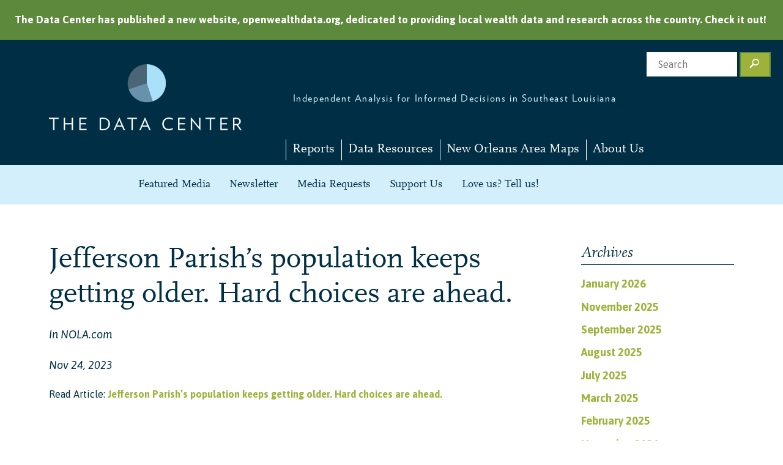

--- FILE ---
content_type: text/html; charset=UTF-8
request_url: https://www.datacenterresearch.org/news/jefferson-parishs-population-keeps-getting-older-hard-choices-are-ahead/
body_size: 18393
content:
<!DOCTYPE HTML>
<!--[if IEMobile 7 ]><html class="no-js iem7" manifest="default.appcache?v=1"><![endif]-->
<!--[if lt IE 7 ]><html class="no-js ie6" lang="en"><![endif]-->
<!--[if IE 7 ]><html class="no-js ie7" lang="en"><![endif]-->
<!--[if IE 8 ]><html class="no-js ie8" lang="en"><![endif]-->
<!--[if (gte IE 9)|(gt IEMobile 7)|!(IEMobile)|!(IE)]><!--><html class="no-js" lang="en"><!--<![endif]-->
	<head>
		<!--<script src="https://cdn.optimizely.com/js/6127680974.js"></script>-->
		<title>The Data CenterJefferson Parish’s population keeps getting older. Hard choices are ahead. | The Data Center</title>
		<meta charset="UTF-8" />
		<meta name="viewport" content="width=device-width, initial-scale=1.0">
		<meta name="google-site-verification" content="A1nN2u2YnE4yB6IGccxBt66bsNnFiVPkzpoL5zs1Ihw" />
		<meta name="_globalsign-domain-verification" content="srBk7epBVxfc6FQwFcUquYvV5Kiq9SZtgTUTYjQcCN" />
		<link rel="pingback" href="https://www.datacenterresearch.org/a/xmlrpc.php" />
		<link rel="shortcut icon"  href="https://www.datacenterresearch.org/a/wp-content/themes/DataCenter/favicon.ico"/>
		<link rel="apple-touch-icon" sizes="57x57" href="https://www.datacenterresearch.org/a/wp-content/themes/DataCenter/datacenter-57.png" />
		<link rel="apple-touch-icon" sizes="72x72" href="https://www.datacenterresearch.org/a/wp-content/themes/DataCenter/datacenter-72.png" />
		<link rel="apple-touch-icon" sizes="114x114" href="https://www.datacenterresearch.org/a/wp-content/themes/DataCenter/datacenter-114.png" />


		<!-- FONTS -->
		<script type="text/javascript" src="https://use.typekit.net/hgi6xyy.js"></script>
		<script type="text/javascript">try{Typekit.load();}catch(e){}</script>
		<link href='https://fonts.googleapis.com/css?family=Asap:400,700,400italic,700italic' rel='stylesheet' type='text/css'>
		<link href="https://netdna.bootstrapcdn.com/font-awesome/3.1.1/css/font-awesome.css" rel="stylesheet">

		<!--<link rel="stylesheet" type="text/css" href="//cloud.typography.com/6099052/775784/css/fonts.css" />-->
		<link rel="stylesheet" type="text/css" href="https://www.datacenterresearch.org/a/wp-content/themes/DataCenter/webfonts/217278/B8AB49D409B3662B7.css"/>

		<link href="https://www.datacenterresearch.org/a/wp-content/themes/DataCenter/webfonts/ss-social-regular.css" rel="stylesheet" />
		<link href="https://www.datacenterresearch.org/a/wp-content/themes/DataCenter/webfonts/ss-standard.css" rel="stylesheet" />
		<link href="https://www.datacenterresearch.org/a/wp-content/themes/DataCenter/webfonts/ss-social-circle.css" rel="stylesheet" />
		<link href="https://www.datacenterresearch.org/a/wp-content/themes/DataCenter/webfonts/filetype-style.css" rel="stylesheet" >


		<!--[if lt IE 9]>

		  <link href="https://www.datacenterresearch.org/a/wp-content/themes/DataCenter/js/boxsizing.htc" />
		<![endif]-->


		<!--font-family: 'Asap', sans-serif; (400, 700) -->

		<!-- FOUNDATION -->



		<link rel="stylesheet" type="text/css" href="https://www.datacenterresearch.org/a/wp-content/themes/DataCenter/css/foundation.css" />
		<link rel="stylesheet" type="text/css" href="https://www.datacenterresearch.org/a/wp-content/themes/DataCenter/css/twentytwenty.css" />

		<script src="https://kit.fontawesome.com/e5dad743f2.js" crossorigin="anonymous"></script>
		<!--[if lt IE 9 ]>
			<script src="//cdnjs.cloudflare.com/ajax/libs/html5shiv/3.6.2/html5shiv.js"></script>
			<script type="text/javascript" src="https://www.datacenterresearch.org/a/wp-content/themes/DataCenter/js/modernizr.js"></script>
			<script type="text/javascript" src="https://www.datacenterresearch.org/a/wp-content/themes/DataCenter/js/respond.src.js"></script>
		<![endif]-->

		<script src="https://cdnjs.cloudflare.com/polyfill/v3/polyfill.min.js?features=fetch%2CArray.prototype.map%2CArray.prototype.forEach"></script>

		<!-- SCRIPTS -->

		<script
  src="https://code.jquery.com/jquery-3.2.1.js"
  integrity="sha256-DZAnKJ/6XZ9si04Hgrsxu/8s717jcIzLy3oi35EouyE="
  crossorigin="anonymous"></script>
  <!-- REMOVED TO FIX NAV -->
		 <script type="text/javascript" src="https://www.datacenterresearch.org/a/wp-content/themes/DataCenter/js/jquery.event.move.js"></script><!-- -->
		<script type="text/javascript" src="https://www.datacenterresearch.org/a/wp-content/themes/DataCenter/js/jquery.twentytwenty.js"></script>


		<script src="https://www.datacenterresearch.org/a/wp-content/themes/DataCenter/js/jquery.cycle2.min.js"></script>
		<script src="https://www.datacenterresearch.org/a/wp-content/themes/DataCenter/js/stickySidebar.js"></script>

		<script src="https://www.datacenterresearch.org/a/wp-content/themes/DataCenter/js/jquery.cookie.js"></script>

        <script src="https://unpkg.com/csvjson-csv2json@5.0.6/csv2json.js"></script>
		<script src="https://unpkg.com/moment@2.24.0/min/moment-with-locales.min.js"></script>




		<!-- WP HEAD -->

		
		<!-- All in One SEO 4.9.3 - aioseo.com -->
	<meta name="robots" content="max-image-preview:large" />
	<meta name="author" content="Katrina Andry"/>
	<meta name="google-site-verification" content="A1nN2u2YnE4yB6IGccxBt66bsNnFiVPkzpoL5zs1Ihw" />
	<meta name="msvalidate.01" content="BA204498A46EDEE4CA95AFBE7DFBDB45" />
	<meta name="keywords" content="news" />
	<link rel="canonical" href="https://www.datacenterresearch.org/news/jefferson-parishs-population-keeps-getting-older-hard-choices-are-ahead/" />
	<meta name="generator" content="All in One SEO (AIOSEO) 4.9.3" />
		<meta property="og:locale" content="en_US" />
		<meta property="og:site_name" content="The Data Center" />
		<meta property="og:type" content="article" />
		<meta property="og:title" content="Jefferson Parish’s population keeps getting older. Hard choices are ahead. | The Data Center" />
		<meta property="og:url" content="https://www.datacenterresearch.org/news/jefferson-parishs-population-keeps-getting-older-hard-choices-are-ahead/" />
		<meta property="fb:admins" content="1016974801718118" />
		<meta property="og:image" content="https://www.datacenterresearch.org/a/wp-content/uploads/2019/08/DC_logo-tag-color-pos.png" />
		<meta property="og:image:secure_url" content="https://www.datacenterresearch.org/a/wp-content/uploads/2019/08/DC_logo-tag-color-pos.png" />
		<meta property="og:image:width" content="1200" />
		<meta property="og:image:height" content="750" />
		<meta property="article:tag" content="news" />
		<meta property="article:published_time" content="2023-11-28T18:55:06+00:00" />
		<meta property="article:modified_time" content="2023-11-28T18:55:06+00:00" />
		<meta name="twitter:card" content="summary" />
		<meta name="twitter:site" content="@noladatacenter" />
		<meta name="twitter:title" content="Jefferson Parish’s population keeps getting older. Hard choices are ahead. | The Data Center" />
		<meta name="twitter:image" content="https://www.datacenterresearch.org/a/wp-content/uploads/2019/08/DC_logo-tag-color-pos.png" />
		<script type="application/ld+json" class="aioseo-schema">
			{"@context":"https:\/\/schema.org","@graph":[{"@type":"Article","@id":"https:\/\/www.datacenterresearch.org\/news\/jefferson-parishs-population-keeps-getting-older-hard-choices-are-ahead\/#article","name":"Jefferson Parish\u2019s population keeps getting older. Hard choices are ahead. | The Data Center","headline":"Jefferson Parish&#8217;s population keeps getting older. Hard choices are ahead.","author":{"@id":"https:\/\/www.datacenterresearch.org\/author\/katrina\/#author"},"publisher":{"@id":"https:\/\/www.datacenterresearch.org\/#organization"},"image":{"@type":"ImageObject","url":"https:\/\/www.datacenterresearch.org\/a\/wp-content\/uploads\/2021\/01\/DC_logo-tag-color-pos-1024x640-1.png","@id":"https:\/\/www.datacenterresearch.org\/#articleImage","width":1024,"height":640},"datePublished":"2023-11-28T12:55:06-06:00","dateModified":"2023-11-28T12:55:06-06:00","inLanguage":"en-US","mainEntityOfPage":{"@id":"https:\/\/www.datacenterresearch.org\/news\/jefferson-parishs-population-keeps-getting-older-hard-choices-are-ahead\/#webpage"},"isPartOf":{"@id":"https:\/\/www.datacenterresearch.org\/news\/jefferson-parishs-population-keeps-getting-older-hard-choices-are-ahead\/#webpage"},"articleSection":"News"},{"@type":"BreadcrumbList","@id":"https:\/\/www.datacenterresearch.org\/news\/jefferson-parishs-population-keeps-getting-older-hard-choices-are-ahead\/#breadcrumblist","itemListElement":[{"@type":"ListItem","@id":"https:\/\/www.datacenterresearch.org#listItem","position":1,"name":"Home","item":"https:\/\/www.datacenterresearch.org","nextItem":{"@type":"ListItem","@id":"https:\/\/www.datacenterresearch.org\/category\/news\/#listItem","name":"News"}},{"@type":"ListItem","@id":"https:\/\/www.datacenterresearch.org\/category\/news\/#listItem","position":2,"name":"News","item":"https:\/\/www.datacenterresearch.org\/category\/news\/","nextItem":{"@type":"ListItem","@id":"https:\/\/www.datacenterresearch.org\/news\/jefferson-parishs-population-keeps-getting-older-hard-choices-are-ahead\/#listItem","name":"Jefferson Parish&#8217;s population keeps getting older. Hard choices are ahead."},"previousItem":{"@type":"ListItem","@id":"https:\/\/www.datacenterresearch.org#listItem","name":"Home"}},{"@type":"ListItem","@id":"https:\/\/www.datacenterresearch.org\/news\/jefferson-parishs-population-keeps-getting-older-hard-choices-are-ahead\/#listItem","position":3,"name":"Jefferson Parish&#8217;s population keeps getting older. Hard choices are ahead.","previousItem":{"@type":"ListItem","@id":"https:\/\/www.datacenterresearch.org\/category\/news\/#listItem","name":"News"}}]},{"@type":"Organization","@id":"https:\/\/www.datacenterresearch.org\/#organization","name":"The Data Center","description":"Independent analysis for informed decisions in Southeast Louisiana","url":"https:\/\/www.datacenterresearch.org\/","logo":{"@type":"ImageObject","url":"https:\/\/www.datacenterresearch.org\/a\/wp-content\/uploads\/2021\/01\/DC_logo-tag-color-pos-1024x640-1.png","@id":"https:\/\/www.datacenterresearch.org\/news\/jefferson-parishs-population-keeps-getting-older-hard-choices-are-ahead\/#organizationLogo","width":1024,"height":640},"image":{"@id":"https:\/\/www.datacenterresearch.org\/news\/jefferson-parishs-population-keeps-getting-older-hard-choices-are-ahead\/#organizationLogo"}},{"@type":"Person","@id":"https:\/\/www.datacenterresearch.org\/author\/katrina\/#author","url":"https:\/\/www.datacenterresearch.org\/author\/katrina\/","name":"Katrina Andry","image":{"@type":"ImageObject","@id":"https:\/\/www.datacenterresearch.org\/news\/jefferson-parishs-population-keeps-getting-older-hard-choices-are-ahead\/#authorImage","url":"https:\/\/secure.gravatar.com\/avatar\/9879639dfcf73a7d08a14a8275bc056c392b0cc5e878666d36b14e74514ee60c?s=96&d=mm&r=g","width":96,"height":96,"caption":"Katrina Andry"}},{"@type":"WebPage","@id":"https:\/\/www.datacenterresearch.org\/news\/jefferson-parishs-population-keeps-getting-older-hard-choices-are-ahead\/#webpage","url":"https:\/\/www.datacenterresearch.org\/news\/jefferson-parishs-population-keeps-getting-older-hard-choices-are-ahead\/","name":"Jefferson Parish\u2019s population keeps getting older. Hard choices are ahead. | The Data Center","inLanguage":"en-US","isPartOf":{"@id":"https:\/\/www.datacenterresearch.org\/#website"},"breadcrumb":{"@id":"https:\/\/www.datacenterresearch.org\/news\/jefferson-parishs-population-keeps-getting-older-hard-choices-are-ahead\/#breadcrumblist"},"author":{"@id":"https:\/\/www.datacenterresearch.org\/author\/katrina\/#author"},"creator":{"@id":"https:\/\/www.datacenterresearch.org\/author\/katrina\/#author"},"datePublished":"2023-11-28T12:55:06-06:00","dateModified":"2023-11-28T12:55:06-06:00"},{"@type":"WebSite","@id":"https:\/\/www.datacenterresearch.org\/#website","url":"https:\/\/www.datacenterresearch.org\/","name":"The Data Center","description":"Independent analysis for informed decisions in Southeast Louisiana","inLanguage":"en-US","publisher":{"@id":"https:\/\/www.datacenterresearch.org\/#organization"}}]}
		</script>
		<!-- All in One SEO -->

<link rel="alternate" title="oEmbed (JSON)" type="application/json+oembed" href="https://www.datacenterresearch.org/wp-json/oembed/1.0/embed?url=https%3A%2F%2Fwww.datacenterresearch.org%2Fnews%2Fjefferson-parishs-population-keeps-getting-older-hard-choices-are-ahead%2F" />
<link rel="alternate" title="oEmbed (XML)" type="text/xml+oembed" href="https://www.datacenterresearch.org/wp-json/oembed/1.0/embed?url=https%3A%2F%2Fwww.datacenterresearch.org%2Fnews%2Fjefferson-parishs-population-keeps-getting-older-hard-choices-are-ahead%2F&#038;format=xml" />
<style id='wp-img-auto-sizes-contain-inline-css' type='text/css'>
img:is([sizes=auto i],[sizes^="auto," i]){contain-intrinsic-size:3000px 1500px}
/*# sourceURL=wp-img-auto-sizes-contain-inline-css */
</style>
<style id='wp-emoji-styles-inline-css' type='text/css'>

	img.wp-smiley, img.emoji {
		display: inline !important;
		border: none !important;
		box-shadow: none !important;
		height: 1em !important;
		width: 1em !important;
		margin: 0 0.07em !important;
		vertical-align: -0.1em !important;
		background: none !important;
		padding: 0 !important;
	}
/*# sourceURL=wp-emoji-styles-inline-css */
</style>
<style id='wp-block-library-inline-css' type='text/css'>
:root{--wp-block-synced-color:#7a00df;--wp-block-synced-color--rgb:122,0,223;--wp-bound-block-color:var(--wp-block-synced-color);--wp-editor-canvas-background:#ddd;--wp-admin-theme-color:#007cba;--wp-admin-theme-color--rgb:0,124,186;--wp-admin-theme-color-darker-10:#006ba1;--wp-admin-theme-color-darker-10--rgb:0,107,160.5;--wp-admin-theme-color-darker-20:#005a87;--wp-admin-theme-color-darker-20--rgb:0,90,135;--wp-admin-border-width-focus:2px}@media (min-resolution:192dpi){:root{--wp-admin-border-width-focus:1.5px}}.wp-element-button{cursor:pointer}:root .has-very-light-gray-background-color{background-color:#eee}:root .has-very-dark-gray-background-color{background-color:#313131}:root .has-very-light-gray-color{color:#eee}:root .has-very-dark-gray-color{color:#313131}:root .has-vivid-green-cyan-to-vivid-cyan-blue-gradient-background{background:linear-gradient(135deg,#00d084,#0693e3)}:root .has-purple-crush-gradient-background{background:linear-gradient(135deg,#34e2e4,#4721fb 50%,#ab1dfe)}:root .has-hazy-dawn-gradient-background{background:linear-gradient(135deg,#faaca8,#dad0ec)}:root .has-subdued-olive-gradient-background{background:linear-gradient(135deg,#fafae1,#67a671)}:root .has-atomic-cream-gradient-background{background:linear-gradient(135deg,#fdd79a,#004a59)}:root .has-nightshade-gradient-background{background:linear-gradient(135deg,#330968,#31cdcf)}:root .has-midnight-gradient-background{background:linear-gradient(135deg,#020381,#2874fc)}:root{--wp--preset--font-size--normal:16px;--wp--preset--font-size--huge:42px}.has-regular-font-size{font-size:1em}.has-larger-font-size{font-size:2.625em}.has-normal-font-size{font-size:var(--wp--preset--font-size--normal)}.has-huge-font-size{font-size:var(--wp--preset--font-size--huge)}.has-text-align-center{text-align:center}.has-text-align-left{text-align:left}.has-text-align-right{text-align:right}.has-fit-text{white-space:nowrap!important}#end-resizable-editor-section{display:none}.aligncenter{clear:both}.items-justified-left{justify-content:flex-start}.items-justified-center{justify-content:center}.items-justified-right{justify-content:flex-end}.items-justified-space-between{justify-content:space-between}.screen-reader-text{border:0;clip-path:inset(50%);height:1px;margin:-1px;overflow:hidden;padding:0;position:absolute;width:1px;word-wrap:normal!important}.screen-reader-text:focus{background-color:#ddd;clip-path:none;color:#444;display:block;font-size:1em;height:auto;left:5px;line-height:normal;padding:15px 23px 14px;text-decoration:none;top:5px;width:auto;z-index:100000}html :where(.has-border-color){border-style:solid}html :where([style*=border-top-color]){border-top-style:solid}html :where([style*=border-right-color]){border-right-style:solid}html :where([style*=border-bottom-color]){border-bottom-style:solid}html :where([style*=border-left-color]){border-left-style:solid}html :where([style*=border-width]){border-style:solid}html :where([style*=border-top-width]){border-top-style:solid}html :where([style*=border-right-width]){border-right-style:solid}html :where([style*=border-bottom-width]){border-bottom-style:solid}html :where([style*=border-left-width]){border-left-style:solid}html :where(img[class*=wp-image-]){height:auto;max-width:100%}:where(figure){margin:0 0 1em}html :where(.is-position-sticky){--wp-admin--admin-bar--position-offset:var(--wp-admin--admin-bar--height,0px)}@media screen and (max-width:600px){html :where(.is-position-sticky){--wp-admin--admin-bar--position-offset:0px}}

/*# sourceURL=wp-block-library-inline-css */
</style><style id='global-styles-inline-css' type='text/css'>
:root{--wp--preset--aspect-ratio--square: 1;--wp--preset--aspect-ratio--4-3: 4/3;--wp--preset--aspect-ratio--3-4: 3/4;--wp--preset--aspect-ratio--3-2: 3/2;--wp--preset--aspect-ratio--2-3: 2/3;--wp--preset--aspect-ratio--16-9: 16/9;--wp--preset--aspect-ratio--9-16: 9/16;--wp--preset--color--black: #000000;--wp--preset--color--cyan-bluish-gray: #abb8c3;--wp--preset--color--white: #ffffff;--wp--preset--color--pale-pink: #f78da7;--wp--preset--color--vivid-red: #cf2e2e;--wp--preset--color--luminous-vivid-orange: #ff6900;--wp--preset--color--luminous-vivid-amber: #fcb900;--wp--preset--color--light-green-cyan: #7bdcb5;--wp--preset--color--vivid-green-cyan: #00d084;--wp--preset--color--pale-cyan-blue: #8ed1fc;--wp--preset--color--vivid-cyan-blue: #0693e3;--wp--preset--color--vivid-purple: #9b51e0;--wp--preset--gradient--vivid-cyan-blue-to-vivid-purple: linear-gradient(135deg,rgb(6,147,227) 0%,rgb(155,81,224) 100%);--wp--preset--gradient--light-green-cyan-to-vivid-green-cyan: linear-gradient(135deg,rgb(122,220,180) 0%,rgb(0,208,130) 100%);--wp--preset--gradient--luminous-vivid-amber-to-luminous-vivid-orange: linear-gradient(135deg,rgb(252,185,0) 0%,rgb(255,105,0) 100%);--wp--preset--gradient--luminous-vivid-orange-to-vivid-red: linear-gradient(135deg,rgb(255,105,0) 0%,rgb(207,46,46) 100%);--wp--preset--gradient--very-light-gray-to-cyan-bluish-gray: linear-gradient(135deg,rgb(238,238,238) 0%,rgb(169,184,195) 100%);--wp--preset--gradient--cool-to-warm-spectrum: linear-gradient(135deg,rgb(74,234,220) 0%,rgb(151,120,209) 20%,rgb(207,42,186) 40%,rgb(238,44,130) 60%,rgb(251,105,98) 80%,rgb(254,248,76) 100%);--wp--preset--gradient--blush-light-purple: linear-gradient(135deg,rgb(255,206,236) 0%,rgb(152,150,240) 100%);--wp--preset--gradient--blush-bordeaux: linear-gradient(135deg,rgb(254,205,165) 0%,rgb(254,45,45) 50%,rgb(107,0,62) 100%);--wp--preset--gradient--luminous-dusk: linear-gradient(135deg,rgb(255,203,112) 0%,rgb(199,81,192) 50%,rgb(65,88,208) 100%);--wp--preset--gradient--pale-ocean: linear-gradient(135deg,rgb(255,245,203) 0%,rgb(182,227,212) 50%,rgb(51,167,181) 100%);--wp--preset--gradient--electric-grass: linear-gradient(135deg,rgb(202,248,128) 0%,rgb(113,206,126) 100%);--wp--preset--gradient--midnight: linear-gradient(135deg,rgb(2,3,129) 0%,rgb(40,116,252) 100%);--wp--preset--font-size--small: 13px;--wp--preset--font-size--medium: 20px;--wp--preset--font-size--large: 36px;--wp--preset--font-size--x-large: 42px;--wp--preset--spacing--20: 0.44rem;--wp--preset--spacing--30: 0.67rem;--wp--preset--spacing--40: 1rem;--wp--preset--spacing--50: 1.5rem;--wp--preset--spacing--60: 2.25rem;--wp--preset--spacing--70: 3.38rem;--wp--preset--spacing--80: 5.06rem;--wp--preset--shadow--natural: 6px 6px 9px rgba(0, 0, 0, 0.2);--wp--preset--shadow--deep: 12px 12px 50px rgba(0, 0, 0, 0.4);--wp--preset--shadow--sharp: 6px 6px 0px rgba(0, 0, 0, 0.2);--wp--preset--shadow--outlined: 6px 6px 0px -3px rgb(255, 255, 255), 6px 6px rgb(0, 0, 0);--wp--preset--shadow--crisp: 6px 6px 0px rgb(0, 0, 0);}:where(.is-layout-flex){gap: 0.5em;}:where(.is-layout-grid){gap: 0.5em;}body .is-layout-flex{display: flex;}.is-layout-flex{flex-wrap: wrap;align-items: center;}.is-layout-flex > :is(*, div){margin: 0;}body .is-layout-grid{display: grid;}.is-layout-grid > :is(*, div){margin: 0;}:where(.wp-block-columns.is-layout-flex){gap: 2em;}:where(.wp-block-columns.is-layout-grid){gap: 2em;}:where(.wp-block-post-template.is-layout-flex){gap: 1.25em;}:where(.wp-block-post-template.is-layout-grid){gap: 1.25em;}.has-black-color{color: var(--wp--preset--color--black) !important;}.has-cyan-bluish-gray-color{color: var(--wp--preset--color--cyan-bluish-gray) !important;}.has-white-color{color: var(--wp--preset--color--white) !important;}.has-pale-pink-color{color: var(--wp--preset--color--pale-pink) !important;}.has-vivid-red-color{color: var(--wp--preset--color--vivid-red) !important;}.has-luminous-vivid-orange-color{color: var(--wp--preset--color--luminous-vivid-orange) !important;}.has-luminous-vivid-amber-color{color: var(--wp--preset--color--luminous-vivid-amber) !important;}.has-light-green-cyan-color{color: var(--wp--preset--color--light-green-cyan) !important;}.has-vivid-green-cyan-color{color: var(--wp--preset--color--vivid-green-cyan) !important;}.has-pale-cyan-blue-color{color: var(--wp--preset--color--pale-cyan-blue) !important;}.has-vivid-cyan-blue-color{color: var(--wp--preset--color--vivid-cyan-blue) !important;}.has-vivid-purple-color{color: var(--wp--preset--color--vivid-purple) !important;}.has-black-background-color{background-color: var(--wp--preset--color--black) !important;}.has-cyan-bluish-gray-background-color{background-color: var(--wp--preset--color--cyan-bluish-gray) !important;}.has-white-background-color{background-color: var(--wp--preset--color--white) !important;}.has-pale-pink-background-color{background-color: var(--wp--preset--color--pale-pink) !important;}.has-vivid-red-background-color{background-color: var(--wp--preset--color--vivid-red) !important;}.has-luminous-vivid-orange-background-color{background-color: var(--wp--preset--color--luminous-vivid-orange) !important;}.has-luminous-vivid-amber-background-color{background-color: var(--wp--preset--color--luminous-vivid-amber) !important;}.has-light-green-cyan-background-color{background-color: var(--wp--preset--color--light-green-cyan) !important;}.has-vivid-green-cyan-background-color{background-color: var(--wp--preset--color--vivid-green-cyan) !important;}.has-pale-cyan-blue-background-color{background-color: var(--wp--preset--color--pale-cyan-blue) !important;}.has-vivid-cyan-blue-background-color{background-color: var(--wp--preset--color--vivid-cyan-blue) !important;}.has-vivid-purple-background-color{background-color: var(--wp--preset--color--vivid-purple) !important;}.has-black-border-color{border-color: var(--wp--preset--color--black) !important;}.has-cyan-bluish-gray-border-color{border-color: var(--wp--preset--color--cyan-bluish-gray) !important;}.has-white-border-color{border-color: var(--wp--preset--color--white) !important;}.has-pale-pink-border-color{border-color: var(--wp--preset--color--pale-pink) !important;}.has-vivid-red-border-color{border-color: var(--wp--preset--color--vivid-red) !important;}.has-luminous-vivid-orange-border-color{border-color: var(--wp--preset--color--luminous-vivid-orange) !important;}.has-luminous-vivid-amber-border-color{border-color: var(--wp--preset--color--luminous-vivid-amber) !important;}.has-light-green-cyan-border-color{border-color: var(--wp--preset--color--light-green-cyan) !important;}.has-vivid-green-cyan-border-color{border-color: var(--wp--preset--color--vivid-green-cyan) !important;}.has-pale-cyan-blue-border-color{border-color: var(--wp--preset--color--pale-cyan-blue) !important;}.has-vivid-cyan-blue-border-color{border-color: var(--wp--preset--color--vivid-cyan-blue) !important;}.has-vivid-purple-border-color{border-color: var(--wp--preset--color--vivid-purple) !important;}.has-vivid-cyan-blue-to-vivid-purple-gradient-background{background: var(--wp--preset--gradient--vivid-cyan-blue-to-vivid-purple) !important;}.has-light-green-cyan-to-vivid-green-cyan-gradient-background{background: var(--wp--preset--gradient--light-green-cyan-to-vivid-green-cyan) !important;}.has-luminous-vivid-amber-to-luminous-vivid-orange-gradient-background{background: var(--wp--preset--gradient--luminous-vivid-amber-to-luminous-vivid-orange) !important;}.has-luminous-vivid-orange-to-vivid-red-gradient-background{background: var(--wp--preset--gradient--luminous-vivid-orange-to-vivid-red) !important;}.has-very-light-gray-to-cyan-bluish-gray-gradient-background{background: var(--wp--preset--gradient--very-light-gray-to-cyan-bluish-gray) !important;}.has-cool-to-warm-spectrum-gradient-background{background: var(--wp--preset--gradient--cool-to-warm-spectrum) !important;}.has-blush-light-purple-gradient-background{background: var(--wp--preset--gradient--blush-light-purple) !important;}.has-blush-bordeaux-gradient-background{background: var(--wp--preset--gradient--blush-bordeaux) !important;}.has-luminous-dusk-gradient-background{background: var(--wp--preset--gradient--luminous-dusk) !important;}.has-pale-ocean-gradient-background{background: var(--wp--preset--gradient--pale-ocean) !important;}.has-electric-grass-gradient-background{background: var(--wp--preset--gradient--electric-grass) !important;}.has-midnight-gradient-background{background: var(--wp--preset--gradient--midnight) !important;}.has-small-font-size{font-size: var(--wp--preset--font-size--small) !important;}.has-medium-font-size{font-size: var(--wp--preset--font-size--medium) !important;}.has-large-font-size{font-size: var(--wp--preset--font-size--large) !important;}.has-x-large-font-size{font-size: var(--wp--preset--font-size--x-large) !important;}
/*# sourceURL=global-styles-inline-css */
</style>

<style id='classic-theme-styles-inline-css' type='text/css'>
/*! This file is auto-generated */
.wp-block-button__link{color:#fff;background-color:#32373c;border-radius:9999px;box-shadow:none;text-decoration:none;padding:calc(.667em + 2px) calc(1.333em + 2px);font-size:1.125em}.wp-block-file__button{background:#32373c;color:#fff;text-decoration:none}
/*# sourceURL=/wp-includes/css/classic-themes.min.css */
</style>
<link rel='stylesheet' id='fancybox-for-wp-css' href='https://www.datacenterresearch.org/a/wp-content/plugins/fancybox-for-wordpress/assets/css/fancybox.css?ver=1.3.4' type='text/css' media='all' />
<link rel='stylesheet' id='dashicons-css' href='https://www.datacenterresearch.org/a/wp-includes/css/dashicons.min.css?ver=75d048eb4183815875bd7fca44359e7d' type='text/css' media='all' />
<link rel='stylesheet' id='inline-tweet-sharer-style-css' href='https://www.datacenterresearch.org/a/wp-content/plugins/inline-tweet-sharer/inline-tweet-sharer.css?ver=2.6.9' type='text/css' media='all' />
<link rel='stylesheet' id='screen-css' href='https://www.datacenterresearch.org/a/wp-content/themes/DataCenter/style.css?ver=75d048eb4183815875bd7fca44359e7d' type='text/css' media='screen' />
<link rel='stylesheet' id='tablepress-default-css' href='https://www.datacenterresearch.org/a/wp-content/tablepress-combined.min.css?ver=52' type='text/css' media='all' />
<script type="text/javascript" src="https://www.datacenterresearch.org/a/wp-includes/js/jquery/jquery.min.js?ver=3.7.1" id="jquery-core-js"></script>
<script type="text/javascript" src="https://www.datacenterresearch.org/a/wp-includes/js/jquery/jquery-migrate.min.js?ver=3.4.1" id="jquery-migrate-js"></script>
<script type="text/javascript" src="https://www.datacenterresearch.org/a/wp-content/plugins/fancybox-for-wordpress/assets/js/purify.min.js?ver=1.3.4" id="purify-js"></script>
<script type="text/javascript" src="https://www.datacenterresearch.org/a/wp-content/plugins/fancybox-for-wordpress/assets/js/jquery.fancybox.js?ver=1.3.4" id="fancybox-for-wp-js"></script>
<script type="text/javascript" src="https://www.datacenterresearch.org/a/wp-content/plugins/inline-tweet-sharer/inline-tweet-sharer.js?ver=2.6.9" id="inline-tweet-sharer-js-js"></script>
<script type="text/javascript" src="https://www.datacenterresearch.org/a/wp-content/themes/DataCenter/js/site.js?ver=75d048eb4183815875bd7fca44359e7d" id="site-js"></script>
<link rel="https://api.w.org/" href="https://www.datacenterresearch.org/wp-json/" /><link rel="alternate" title="JSON" type="application/json" href="https://www.datacenterresearch.org/wp-json/wp/v2/posts/10997" /><link rel="EditURI" type="application/rsd+xml" title="RSD" href="https://www.datacenterresearch.org/a/xmlrpc.php?rsd" />

<link rel='shortlink' href='https://www.datacenterresearch.org/?p=10997' />

<!-- Fancybox for WordPress v3.3.7 -->
<style type="text/css">
	.fancybox-slide--image .fancybox-content{background-color: #FFFFFF}div.fancybox-caption{display:none !important;}
	
	img.fancybox-image{border-width:10px;border-color:#FFFFFF;border-style:solid;}
	div.fancybox-bg{background-color:rgba(102,102,102,0.3);opacity:1 !important;}div.fancybox-content{border-color:#FFFFFF}
	div#fancybox-title{background-color:#FFFFFF}
	div.fancybox-content{background-color:#FFFFFF}
	div#fancybox-title-inside{color:#333333}
	
	
	
	div.fancybox-caption p.caption-title{display:inline-block}
	div.fancybox-caption p.caption-title{font-size:14px}
	div.fancybox-caption p.caption-title{color:#333333}
	div.fancybox-caption {color:#333333}div.fancybox-caption p.caption-title {background:#fff; width:auto;padding:10px 30px;}div.fancybox-content p.caption-title{color:#333333;margin: 0;padding: 5px 0;}body.fancybox-active .fancybox-container .fancybox-stage .fancybox-content .fancybox-close-small{display:block;}
</style><script type="text/javascript">
	jQuery(function () {

		var mobileOnly = false;
		
		if (mobileOnly) {
			return;
		}

		jQuery.fn.getTitle = function () { // Copy the title of every IMG tag and add it to its parent A so that fancybox can show titles
			var arr = jQuery("a[data-fancybox]");jQuery.each(arr, function() {var title = jQuery(this).children("img").attr("title") || '';var figCaptionHtml = jQuery(this).next("figcaption").html() || '';var processedCaption = figCaptionHtml;if (figCaptionHtml.length && typeof DOMPurify === 'function') {processedCaption = DOMPurify.sanitize(figCaptionHtml, {USE_PROFILES: {html: true}});} else if (figCaptionHtml.length) {processedCaption = jQuery("<div>").text(figCaptionHtml).html();}var newTitle = title;if (processedCaption.length) {newTitle = title.length ? title + " " + processedCaption : processedCaption;}if (newTitle.length) {jQuery(this).attr("title", newTitle);}});		}

		// Supported file extensions

				var thumbnails = jQuery("a:has(img)").not(".nolightbox").not('.envira-gallery-link').not('.ngg-simplelightbox').filter(function () {
			return /\.(jpe?g|png|gif|mp4|webp|bmp|pdf)(\?[^/]*)*$/i.test(jQuery(this).attr('href'))
		});
		

		// Add data-type iframe for links that are not images or videos.
		var iframeLinks = jQuery('.fancyboxforwp').filter(function () {
			return !/\.(jpe?g|png|gif|mp4|webp|bmp|pdf)(\?[^/]*)*$/i.test(jQuery(this).attr('href'))
		}).filter(function () {
			return !/vimeo|youtube/i.test(jQuery(this).attr('href'))
		});
		iframeLinks.attr({"data-type": "iframe"}).getTitle();

				// Gallery All
		thumbnails.addClass("fancyboxforwp").attr("data-fancybox", "gallery").getTitle();
		iframeLinks.attr({"data-fancybox": "gallery"}).getTitle();

		// Gallery type NONE
		
		// Call fancybox and apply it on any link with a rel atribute that starts with "fancybox", with the options set on the admin panel
		jQuery("a.fancyboxforwp").fancyboxforwp({
			loop: false,
			smallBtn: true,
			zoomOpacity: "auto",
			animationEffect: "fade",
			animationDuration: 500,
			transitionEffect: "fade",
			transitionDuration: "300",
			overlayShow: true,
			overlayOpacity: "0.3",
			titleShow: true,
			titlePosition: "inside",
			keyboard: true,
			showCloseButton: true,
			arrows: true,
			clickContent:false,
			clickSlide: "close",
			mobile: {
				clickContent: function (current, event) {
					return current.type === "image" ? "toggleControls" : false;
				},
				clickSlide: function (current, event) {
					return current.type === "image" ? "close" : "close";
				},
			},
			wheel: false,
			toolbar: true,
			preventCaptionOverlap: true,
			onInit: function() { },			onDeactivate
	: function() { },		beforeClose: function() { },			afterShow: function(instance) { jQuery( ".fancybox-image" ).on("click", function( ){ ( instance.isScaledDown() ) ? instance.scaleToActual() : instance.scaleToFit() }) },				afterClose: function() { },					caption : function( instance, item ) {var title = "";if("undefined" != typeof jQuery(this).context ){var title = jQuery(this).context.title;} else { var title = ("undefined" != typeof jQuery(this).attr("title")) ? jQuery(this).attr("title") : false;}var caption = jQuery(this).data('caption') || '';if ( item.type === 'image' && title.length ) {caption = (caption.length ? caption + '<br />' : '') + '<p class="caption-title">'+jQuery("<div>").text(title).html()+'</p>' ;}if (typeof DOMPurify === "function" && caption.length) { return DOMPurify.sanitize(caption, {USE_PROFILES: {html: true}}); } else { return jQuery("<div>").text(caption).html(); }},
		afterLoad : function( instance, current ) {var captionContent = current.opts.caption || '';var sanitizedCaptionString = '';if (typeof DOMPurify === 'function' && captionContent.length) {sanitizedCaptionString = DOMPurify.sanitize(captionContent, {USE_PROFILES: {html: true}});} else if (captionContent.length) { sanitizedCaptionString = jQuery("<div>").text(captionContent).html();}if (sanitizedCaptionString.length) { current.$content.append(jQuery('<div class=\"fancybox-custom-caption inside-caption\" style=\" position: absolute;left:0;right:0;color:#000;margin:0 auto;bottom:0;text-align:center;background-color:#FFFFFF \"></div>').html(sanitizedCaptionString)); }},
			})
		;

			})
</script>
<!-- END Fancybox for WordPress -->
<script type="text/javascript">
	jQuery(document).ready(function(){
		jQuery('img[usemap]').rwdImageMaps();
	});
</script>
<style type="text/css">
	img[usemap] { max-width: 100%; height: auto; }
</style>
<meta name="page-topics" content=""><script>
    !function(t,e){var o,n,p,r;e.__SV||(window.posthog=e,e._i=[],e.init=function(i,s,a){function g(t,e){var o=e.split(".");2==o.length&&(t=t[o[0]],e=o[1]),t[e]=function(){t.push([e].concat(Array.prototype.slice.call(arguments,0)))}}(p=t.createElement("script")).type="text/javascript",p.async=!0,p.src=s.api_host.replace(".i.posthog.com","-assets.i.posthog.com")+"/static/array.js",(r=t.getElementsByTagName("script")[0]).parentNode.insertBefore(p,r);var u=e;for(void 0!==a?u=e[a]=[]:a="posthog",u.people=u.people||[],u.toString=function(t){var e="posthog";return"posthog"!==a&&(e+="."+a),t||(e+=" (stub)"),e},u.people.toString=function(){return u.toString(1)+".people (stub)"},o="init capture register register_once register_for_session unregister opt_out_capturing has_opted_out_capturing opt_in_capturing reset isFeatureEnabled getFeatureFlag getFeatureFlagPayload reloadFeatureFlags group identify setPersonProperties setPersonPropertiesForFlags resetPersonPropertiesForFlags setGroupPropertiesForFlags resetGroupPropertiesForFlags resetGroups onFeatureFlags addFeatureFlagsHandler onSessionId getSurveys getActiveMatchingSurveys renderSurvey canRenderSurvey getNextSurveyStep".split(" "),n=0;n<o.length;n++)g(u,o[n]);e._i.push([i,s,a])},e.__SV=1)}(document,window.posthog||[]);
    posthog.init('phc_Xu0llu1fqwvtScrpjrzVl43h8nncZNysVf4FPefzAfu', {
        api_host: 'https://us.i.posthog.com',
    })
</script><script>
(function () {
  var meta = document.querySelector('meta[name="page-topics"]');
  if (!meta || !meta.content) return;

  if (typeof gtag === 'function') {
    gtag('event', 'page_view', {
      page_topics: meta.content
    });
  }
})();
</script>

		

		<!--[if lte IE 8 ]>
			<link rel="stylesheet" type="text/css" href="https://www.datacenterresearch.org/a/wp-content/themes/DataCenter/css/ie8.css" />
			<script type="text/javascript" src="https://www.datacenterresearch.org/a/wp-content/themes/DataCenter/js/site-ie.js"></script>
		<![endif]-->

		<!--[if lte IE 7 ]>
			<link rel="stylesheet" type="text/css" href="https://www.datacenterresearch.org/a/wp-content/themes/DataCenter/css/ie7.css" />

		<![endif]-->



		<!-- Google Tag Manager -->
		<noscript><iframe src="https://www.googletagmanager.com/ns.html?id=GTM-NJGHRM"
		height="0" width="0" style="display:none;visibility:hidden"></iframe></noscript>
		<script>(function(w,d,s,l,i){w[l]=w[l]||[];w[l].push({'gtm.start':
		new Date().getTime(),event:'gtm.js'});var f=d.getElementsByTagName(s)[0],
		j=d.createElement(s),dl=l!='dataLayer'?'&l='+l:'';j.async=true;j.src=
		'//www.googletagmanager.com/gtm.js?id='+i+dl;f.parentNode.insertBefore(j,f);
		})(window,document,'script','dataLayer','GTM-NJGHRM');</script>
		<!-- End Google Tag Manager -->
		
		<!-- Google tag (gtag.js) -->
		<script async src="https://www.googletagmanager.com/gtag/js?id=G-JSMDV0SK5C"></script>
		<script>
		  window.dataLayer = window.dataLayer || [];
		  function gtag(){dataLayer.push(arguments);}
		  gtag('js', new Date());

		  gtag('config', 'G-JSMDV0SK5C');
		</script>

		</script>

		<link rel="stylesheet" type="text/css" media="print" href="https://www.datacenterresearch.org/a/wp-content/themes/DataCenter/css/print.css" />
	</head>
	<body class="wp-singular post-template-default single single-post postid-10997 single-format-standard wp-theme-DataCenter jefferson-parishs-population-keeps-getting-older-hard-choices-are-ahead">
				<style>
			#sticky-topbar-countdown {
				display: inline-block;
				line-height: 50px;
			}
			#sticky-topbar-countdown-intro {
				font-size: 17px;
				display: inline-block;
				padding: 20px;
				line-height: 1.5em;
/*     			transform: translateY(-13px); */
			}
			.sticky-topbar-countdown-big-num {
			    font-size: 22px;
				display: inline-block;
				padding: 7px;
				margin: 5px;
				line-height: 1;
				border: 1px solid white;
				border-radius: 4px;
				font-weight: bold;
			}
			.sticky-topbar-countdown-big-num-label {
				font-size: 12px;
				font-weight: bold;
			}
			@media screen and (max-width: 768px) {
				#sticky-topbar {
					display: none;
				}
			}
		</style>
		<div id="sticky-topbar" style="height: auto;color: white;background-color: #5D893C;text-align:center;">
			<div id="sticky-topbar-countdown-intro"><a target="_blank" style="color: white; font-weight: bold;" href="https://www.openwealthdata.org/">The Data Center has published a new website, openwealthdata.org, dedicated to providing local wealth data and research across the country. Check it out!</a></div>
			<div id="sticky-topbar-countdown">
			</div>
		</div>
		<script>
// (function() {
//   var countDownDate = new Date("Aug 1, 2020 23:00:00").getTime();
//   // Get today's date and time
//   var now = new Date().getTime();

//   // Find the distance between now and the count down date
//   var distance = countDownDate - now;
//   console.log(distance)
//   var nowObj = new Date();
//   var monthDays = new Date(nowObj.getYear(),nowObj.getMonth()+1,0).getDate();
//   console.log(monthDays)
//   // Time calculations for days, hours, minutes and seconds
//   var month = (1000 * 60 * 60 * 24)*monthDays;
//   var week = (1000 * 60 * 60 * 24)*7;
//   var day = (1000 * 60 * 60 * 24);
//   var hour = (1000 * 60 * 60);
//   var minute = (1000 * 60);
//   var months = Math.floor(distance/ month);
// 	distance = distance - months*month;
//   var weeks = Math.floor(distance / week);
// 	distance = distance - weeks*week;
//   var days = Math.floor(distance / day);
//     distance = distance - days*day
//   var hours = Math.floor((distance % day) / hour);
// 	distance = distance - hours*hour
//   var minutes = Math.floor((distance % hour) / minute);
// 	distance = distance - minutes*minute
//   var seconds = Math.floor((distance % minute) / 1000);
//   // Display the result in the element
//   var monthsText = "month"+(months>1?"s":"")
//   console.log(months)
//   var monthsDiv = '';
//   if (months > 0) {
// 	monthsDiv = '<div class="sticky-topbar-countdown-big-num">'+months+'<br /><span class="sticky-topbar-countdown-big-num-label">'+monthsText+'</div>';
//   }
//   var weeksText = "week"+(weeks>1?"s":"");
//   var weeksDiv = '';
//   if (weeks > 0) {
//     weeksDiv = '<div class="sticky-topbar-countdown-big-num">'+weeks+'<br /><span class="sticky-topbar-countdown-big-num-label">'+weeksText+'</div>';
//   }
//   var daysText = "day"+(days>1?"s":"");
//   var daysDiv = '';
//   if (days > 0 || weeks > 0 || months > 0) {
// 	daysDiv = '<div class="sticky-topbar-countdown-big-num">'+days+'<br /><span class="sticky-topbar-countdown-big-num-label">'+daysText+'</div>';
//   }
//   document.getElementById("sticky-topbar-countdown").innerHTML = monthsDiv+weeksDiv+daysDiv
//   document.getElementById("sticky-topbar-countdown").innerHTML = days +" days, " + hours + " hours, " + minutes + " minutes, and " + seconds + " seconds ";


// })();
</script>
    
        

<div id="print-header">

			
		<img src="https://www.datacenterresearch.org/a/wp-content/uploads/2014/03/DC_logo-tag-color-pos.png"/>
	
		
	
	
</div>

<section id="page-header">
	<div class="search-box show-for-medium-up">
		<div style="float:right;margin-right: 20px;z-index: 99999;">
			<form role="search" action="https://www.datacenterresearch.org/" id="searchform" method="get" class="search-form">

    <input type="search" name="s" id="s" placeholder="Search" required />
    <input type="submit" id="searchsubmit" value="&#x1F50E;"  />
     
</form> 
			<!--<gcse:searchbox-only resultsUrl="https://www.datacenterresearch.org/a/search-results" >-->
		</div>
	</div>
	<header class="row">
		<div class="large-4 medium-12  small-12 columns logo" >
			
						
						
			<a href="/"><img src="https://www.datacenterresearch.org/a/wp-content/uploads/2014/02/logo.png" alt="The Data Center" /></a>
		</div>
		
		
		<div class="small-12 columns mobile-menu show-for-small-only">
			<p class="button">Menu</p>
		</div>
		
		
			<div class="large-8 medium-12 columns">
				<nav class="row">	
					<div class="large-12 columns tagline">
						Independent Analysis for Informed Decisions in Southeast Louisiana					</div>
				
				
				</nav>
				
				<div class="site-menu">
					
					
					<nav class="row">	
						<div class="large-12 columns">
							<ul id="menu-main-nav" class=""><li id="menu-item-110" class="menu-item menu-item-type-post_type menu-item-object-page menu-item-has-children menu-item-110"><a href="https://www.datacenterresearch.org/research-and-analysis/">Reports</a>
<ul class="sub-menu">
	<li id="menu-item-11730" class="menu-item menu-item-type-post_type menu-item-object-reports_analysis menu-item-11730"><a href="https://www.datacenterresearch.org/reports_analysis/the-new-orleans-index-at-twenty-measuring-greater-new-orleans-progress-toward-resilience/">The New Orleans Index at Twenty</a></li>
	<li id="menu-item-11673" class="menu-item menu-item-type-post_type menu-item-object-page menu-item-11673"><a href="https://www.datacenterresearch.org/the-new-orleans-index-at-twenty-collection/">The New Orleans Index at Twenty Collection</a></li>
	<li id="menu-item-11293" class="menu-item menu-item-type-post_type menu-item-object-page menu-item-11293"><a href="https://www.datacenterresearch.org/local-wealth-profiles/">Local Wealth Profiles</a></li>
	<li id="menu-item-10549" class="menu-item menu-item-type-post_type menu-item-object-page menu-item-10549"><a href="https://www.datacenterresearch.org/systemic-inequity-collection/">The Systemic Inequity Collection</a></li>
	<li id="menu-item-6065" class="menu-item menu-item-type-post_type menu-item-object-reports_analysis menu-item-6065"><a href="https://www.datacenterresearch.org/reports_analysis/prosperity-index/">The New Orleans Prosperity Index: Tricentennial Edition</a></li>
	<li id="menu-item-5617" class="menu-item menu-item-type-post_type menu-item-object-page menu-item-5617"><a href="https://www.datacenterresearch.org/prosperity-index-essay-collection/">The New Orleans Prosperity Index: Tricentennial Collection</a></li>
	<li id="menu-item-9825" class="menu-item menu-item-type-custom menu-item-object-custom menu-item-9825"><a href="/reports_analysis/placing-prosperity/">Placing Prosperity</a></li>
	<li id="menu-item-998" class="menu-item menu-item-type-custom menu-item-object-custom menu-item-998"><a href="https://www.datacenterresearch.org/reports_analysis/new-orleans-index-at-ten/">The New Orleans Index at Ten</a></li>
	<li id="menu-item-578" class="menu-item menu-item-type-taxonomy menu-item-object-topic menu-item-578"><a href="https://www.datacenterresearch.org/topic/economy-workforce/">Economy &amp; Workforce</a></li>
	<li id="menu-item-602" class="menu-item menu-item-type-taxonomy menu-item-object-topic menu-item-602"><a href="https://www.datacenterresearch.org/topic/coastal/">Coastal</a></li>
	<li id="menu-item-965" class="menu-item menu-item-type-taxonomy menu-item-object-topic menu-item-965"><a href="https://www.datacenterresearch.org/topic/population-demographics/">Population &amp; Demographics</a></li>
	<li id="menu-item-2533" class="menu-item menu-item-type-custom menu-item-object-custom menu-item-2533"><a href="https://www.datacenterresearch.org/topic/youth/">New Orleans Youth</a></li>
	<li id="menu-item-579" class="menu-item menu-item-type-taxonomy menu-item-object-topic menu-item-579"><a href="https://www.datacenterresearch.org/topic/housing/">Housing</a></li>
</ul>
</li>
<li id="menu-item-108" class="menu-item menu-item-type-post_type menu-item-object-page menu-item-has-children menu-item-108"><a href="https://www.datacenterresearch.org/data-resources/">Data Resources</a>
<ul class="sub-menu">
	<li id="menu-item-11521" class="menu-item menu-item-type-post_type menu-item-object-page menu-item-11521"><a href="https://www.datacenterresearch.org/data-resources/new-orleans-youth-dashboard/">New Orleans Youth Dashboard</a></li>
	<li id="menu-item-300" class="menu-item menu-item-type-post_type menu-item-object-page menu-item-300"><a href="https://www.datacenterresearch.org/data-resources/neighborhood-data/">New Orleans Neighborhood Data</a></li>
	<li id="menu-item-7917" class="menu-item menu-item-type-post_type menu-item-object-page menu-item-7917"><a href="https://www.datacenterresearch.org/data-resources/who-lives-in-new-orleans-now/">Who Lives in New Orleans and Metro Parishes Now?</a></li>
	<li id="menu-item-302" class="menu-item menu-item-type-post_type menu-item-object-page menu-item-302"><a href="https://www.datacenterresearch.org/data-resources/population-by-parish/">Total population by parish in New Orleans metro</a></li>
	<li id="menu-item-298" class="menu-item menu-item-type-post_type menu-item-object-page menu-item-298"><a href="https://www.datacenterresearch.org/data-resources/active-addresses-by-zip-code/">Monthly Population Indicators</a></li>
	<li id="menu-item-9301" class="menu-item menu-item-type-post_type menu-item-object-page menu-item-9301"><a href="https://www.datacenterresearch.org/covid-19-data-and-information/">COVID-19 Data and Information</a></li>
	<li id="menu-item-299" class="menu-item menu-item-type-post_type menu-item-object-page menu-item-299"><a href="https://www.datacenterresearch.org/data-resources/katrina/">Katrina-related data</a></li>
	<li id="menu-item-577" class="menu-item menu-item-type-custom menu-item-object-custom menu-item-577"><a href="https://www.datacenterresearch.org/pre-katrina/prekatrinasite.html">Pre-Katrina data</a></li>
</ul>
</li>
<li id="menu-item-109" class="menu-item menu-item-type-post_type menu-item-object-page menu-item-has-children menu-item-109"><a href="https://www.datacenterresearch.org/maps/">New Orleans Area Maps</a>
<ul class="sub-menu">
	<li id="menu-item-306" class="menu-item menu-item-type-post_type menu-item-object-page menu-item-306"><a href="https://www.datacenterresearch.org/maps/poverty/">Geographies of Poverty</a></li>
	<li id="menu-item-305" class="menu-item menu-item-type-post_type menu-item-object-page menu-item-305"><a href="https://www.datacenterresearch.org/maps/housing-development-abandonment/">Housing Development and Abandonment</a></li>
	<li id="menu-item-307" class="menu-item menu-item-type-post_type menu-item-object-page menu-item-307"><a href="https://www.datacenterresearch.org/maps/reference-maps/">Reference Maps</a></li>
</ul>
</li>
<li id="menu-item-107" class="menu-item menu-item-type-post_type menu-item-object-page menu-item-has-children menu-item-107"><a href="https://www.datacenterresearch.org/about-us/">About Us</a>
<ul class="sub-menu">
	<li id="menu-item-309" class="menu-item menu-item-type-post_type menu-item-object-page menu-item-309"><a href="https://www.datacenterresearch.org/about-us/the-data-center-an-overview/">The Data Center: An Overview</a></li>
	<li id="menu-item-310" class="menu-item menu-item-type-post_type menu-item-object-page menu-item-310"><a href="https://www.datacenterresearch.org/about-us/staff/">Staff</a></li>
	<li id="menu-item-1242" class="menu-item menu-item-type-post_type menu-item-object-page menu-item-1242"><a href="https://www.datacenterresearch.org/about-us/board-of-directors/">Board of Directors</a></li>
	<li id="menu-item-308" class="menu-item menu-item-type-post_type menu-item-object-page menu-item-308"><a href="https://www.datacenterresearch.org/about-us/jobs/">Job Opportunities</a></li>
</ul>
</li>
</ul>						</div>
					
					
					</nav>
					<nav class="row show-for-small-only">	
						<div class="large-11 large-offset-1 columns">
							<!--<a class="button" href="https://www.datacenterresearch.org/support-us/">Support Us</a>-->
							<ul id="menu-secondary-nav" class="large-block-grid-4 medium-block-grid-4 small-block-grid-1"><li id="menu-item-211" class="menu-item menu-item-type-post_type menu-item-object-page current_page_parent menu-item-211"><a href="https://www.datacenterresearch.org/featured-media/">Featured Media</a></li>
<li id="menu-item-2097" class="menu-item menu-item-type-post_type menu-item-object-page menu-item-2097"><a href="https://www.datacenterresearch.org/numbers-talk/">Newsletter</a></li>
<li id="menu-item-113" class="menu-item menu-item-type-post_type menu-item-object-page menu-item-113"><a href="https://www.datacenterresearch.org/media-inquiries/">Media Requests</a></li>
<li id="menu-item-8656" class="menu-item menu-item-type-post_type menu-item-object-page menu-item-8656"><a href="https://www.datacenterresearch.org/support-us/">Support Us</a></li>
<li id="menu-item-11598" class="menu-item menu-item-type-post_type menu-item-object-page menu-item-11598"><a href="https://www.datacenterresearch.org/love-us-tell-us/">Love us? Tell us!</a></li>
</ul> 
						</div>
						<form role="search" action="https://www.datacenterresearch.org/" id="searchform" method="get" class="search-form">

    <input type="search" name="s" id="s" placeholder="Search" required />
    <input type="submit" id="searchsubmit" value="&#x1F50E;"  />
     
</form> 
						<!--<gcse:searchbox-only resultsUrl="https://www.datacenterresearch.org/a/search-results" >-->
					</nav>
				</div>
			</div>
		
	</header>
</section>

<section id="secondary-header" class="show-for-medium-up">	
	<nav class="row">	
		
		<div class="large-9  medium-8 columns">
			<!--<p class="button support-us"><a href="https://www.datacenterresearch.org/support-us/">Support Us</a></p>-->
			<ul id="menu-secondary-nav-1" class=""><li class="menu-item menu-item-type-post_type menu-item-object-page current_page_parent menu-item-211"><a href="https://www.datacenterresearch.org/featured-media/">Featured Media</a></li>
<li class="menu-item menu-item-type-post_type menu-item-object-page menu-item-2097"><a href="https://www.datacenterresearch.org/numbers-talk/">Newsletter</a></li>
<li class="menu-item menu-item-type-post_type menu-item-object-page menu-item-113"><a href="https://www.datacenterresearch.org/media-inquiries/">Media Requests</a></li>
<li class="menu-item menu-item-type-post_type menu-item-object-page menu-item-8656"><a href="https://www.datacenterresearch.org/support-us/">Support Us</a></li>
<li class="menu-item menu-item-type-post_type menu-item-object-page menu-item-11598"><a href="https://www.datacenterresearch.org/love-us-tell-us/">Love us? Tell us!</a></li>
</ul>			
			


		</div>
		
	</nav>
</section> 	
	
	


	 
	 
<section class="row main">
	<div class="large-9 medium-8 columns">
	
	
		<h1>Jefferson Parish&#8217;s population keeps getting older. Hard choices are ahead.</h1>
		
		
		
		
				 
		
		 
		
		
								
				
				<article >
		          	<p class="author"></p>
		          	<p class="publication">In NOLA.com</p>
		          	<p class="date-published">Nov 24, 2023</p>
		          	<p>Read Article: <a href="https://www.nola.com/news/jefferson_parish/jefferson-parish-faces-seismic-shift-in-age-with-hard-choices-ahead/article_388362f2-858d-11ee-b59e-3fd7515ab086.html">Jefferson Parish&#8217;s population keeps getting older. Hard choices are ahead.</a></p>
		        </article>   
		
		
		
		
		
		
		
			
		
	

	</div>
	<div class="large-3 medium-4 columns sidebar">
	
			
			
		   
   <h2>Archives</h2>
    <ul>
     	<li><a href='https://www.datacenterresearch.org/2026/01/'>January 2026</a></li>
	<li><a href='https://www.datacenterresearch.org/2025/11/'>November 2025</a></li>
	<li><a href='https://www.datacenterresearch.org/2025/09/'>September 2025</a></li>
	<li><a href='https://www.datacenterresearch.org/2025/08/'>August 2025</a></li>
	<li><a href='https://www.datacenterresearch.org/2025/07/'>July 2025</a></li>
	<li><a href='https://www.datacenterresearch.org/2025/03/'>March 2025</a></li>
	<li><a href='https://www.datacenterresearch.org/2025/02/'>February 2025</a></li>
	<li><a href='https://www.datacenterresearch.org/2024/11/'>November 2024</a></li>
	<li><a href='https://www.datacenterresearch.org/2024/10/'>October 2024</a></li>
	<li><a href='https://www.datacenterresearch.org/2024/08/'>August 2024</a></li>
	<li><a href='https://www.datacenterresearch.org/2024/07/'>July 2024</a></li>
	<li><a href='https://www.datacenterresearch.org/2024/06/'>June 2024</a></li>
    </ul>
  
		
	  
	</div>
</section>


					
					
					

<section id="connect">
	<div class="row connect">
		<div class="large-12 columns">
			<p>Connect with Us: <a class="ss-icon" href="https://twitter.com/noladatacenter">Twitter</a>  <a class="ss-icon" href="https://www.facebook.com/The-Data-Center-1016974801718118/">Facebook</a> <a class="ss-icon" href="https://www.linkedin.com/company/greater-new-orleans-community-data-center">LinkedIn</a><a class="ss-icon" href="https://www.instagram.com/noladatacenter/">Instagram</a> </p>
		</div>
	</div>
</section>


<section id="footer">	
	<!--<footer class="row" >
		<div class="large-4 medium-6 columns">
			<h2>Numbers Talk</h2>
			<p>Sign up for our email newsletter, a periodic email alert about new publications and data updates from The Data Center.</p>
			<script type="text/javascript" src="https://app.e2ma.net/app2/audience/tts_signup/1757845/b16574c54c98b9512edbecb8fa4f47f2/7852/?v=a"></script><script type="text/javascript">signupFormObj.drawForm();</script>			<script type="text/javascript" src="https://app.e2ma.net/app2/audience/tts_signup/1757845/b16574c54c98b9512edbecb8fa4f47f2/7852/?v=a"></script><script type="text/javascript">signupFormObj.drawForm();</script>			<p><a title="Numbers Talk" href="https://www.datacenterresearch.org/numbers-talk/">Read past newsletters &gt;</a></p>
<p><a title="Numbers Talk" href="https://www.datacenterresearch.org/privacy-policy/">Numbers Talk privacy statement &gt;</a></p>
<p>&nbsp;</p>
		</div>
		
		<div class="large-3 medium-6 columns">
			<h2>Research Categories</h2>
						
			<ul class="research-categories">
				<li class="cat-item cat-item-33"><a href="https://www.datacenterresearch.org/topic/covid-19/">COVID-19</a>
</li>
	<li class="cat-item cat-item-34"><a href="https://www.datacenterresearch.org/topic/systemic-inequity-collection/">Systemic Inequity Collection</a>
</li>
	<li class="cat-item cat-item-35"><a href="https://www.datacenterresearch.org/topic/local-wealth-profiles/">Local Wealth Profiles</a>
</li>
	<li class="cat-item cat-item-32"><a href="https://www.datacenterresearch.org/topic/new-orleans-prosperity-index/">New Orleans Prosperity Index</a>
</li>
	<li class="cat-item cat-item-7"><a href="https://www.datacenterresearch.org/topic/coastal/">Coastal</a>
</li>
	<li class="cat-item cat-item-9"><a href="https://www.datacenterresearch.org/topic/youth/">New Orleans Youth</a>
</li>
	<li class="cat-item cat-item-8"><a href="https://www.datacenterresearch.org/topic/population-demographics/">Population &amp; Demographics</a>
</li>
	<li class="cat-item cat-item-5"><a href="https://www.datacenterresearch.org/topic/economy-workforce/">Economy &amp; Workforce</a>
</li>
	<li class="cat-item cat-item-6"><a href="https://www.datacenterresearch.org/topic/housing/">Housing</a>
</li>
						    
			    			        			        <li class="no-index extra"><a href="https://www.datacenterresearch.org/reports_analysis/new-orleans-index-at-ten/">The New Orleans Index</a></li>
			    			    
			    						
			
			
				  		
			
			</ul>
			<a href="/research-and-analysis/">View All ></a>
		</div>
		<div class="large-5 medium-6 medium-centered columns">
						
						
			<a class="logo" href="/"><img src="https://www.datacenterresearch.org/a/wp-content/uploads/2014/02/logo.png" alt="The Data Center" /></a>			
		</div>
	</footer>-->
	
	<div class="row">
		<div class="large-12  columns">
			<h2>Numbers Talk</h2>
			
		</div>
	</div>
	<div class="row form">
		
		<div class="large-6 medium-6 columns">
			<p>Sign up for our email newsletter, a periodic email alert about new publications and data updates from The Data Center.</p>
			<p><a title="Numbers Talk" href="https://www.datacenterresearch.org/numbers-talk/">Read past newsletters &gt;</a></p>
<p><a title="Numbers Talk" href="https://www.datacenterresearch.org/privacy-policy/">Numbers Talk privacy statement &gt;</a></p>
<p>&nbsp;</p>
			
		</div>
		<div class="large-6 medium-6 columns">
			<script type="text/javascript" src="https://app.e2ma.net/app2/audience/tts_signup/1757845/b16574c54c98b9512edbecb8fa4f47f2/7852/?v=a"></script><script type="text/javascript">signupFormObj.drawForm();</script>		</div>
	</div>
	
	<div class="row">
		<div class="large-12 columns site-info">
		
				
				
				
			
		
			<p>&copy; 2026 Nonprofit Knowledge Works. All rights reserved.  | <a href="https://www.datacenterresearch.org/copyright-acceptable-use/">Copyright &#038; Acceptable Use</a>
<a href="https://www.datacenterresearch.org/privacy-policy/">Privacy Policy</a>
 Branding Web Design by <a href="http://www.southpawcreative.com">Southpaw Creative</a></p>
		</div>
	</div>
	
	<!--<div class="row">
		<div class="large-8  columns">
		
			<h2>Numbers Talk</h2>
			<p>Sign up for our email newsletter, a periodic email alert about new publications and data updates from The Data Center.</p>
			<div class="row form">
				
				<div class="large-6 medium-6 columns">
<script type="text/javascript" src="https://app.e2ma.net/app2/audience/tts_signup/1757845/b16574c54c98b9512edbecb8fa4f47f2/7852/?v=a"></script><script type="text/javascript">signupFormObj.drawForm();</script>				</div>
				<div class="large-6 medium-6 columns">
					<p><a title="Numbers Talk" href="https://www.datacenterresearch.org/numbers-talk/">Read past newsletters &gt;</a></p>
<p><a title="Numbers Talk" href="https://www.datacenterresearch.org/privacy-policy/">Numbers Talk privacy statement &gt;</a></p>
<p>&nbsp;</p>
				</div>
			</div>
		</div>
		<div class="large-4 columns site-info">
		
				
				
				
			
		
			
			<p><a href="https://www.datacenterresearch.org/copyright-acceptable-use/">Copyright &#038; Acceptable Use</a>
<a href="https://www.datacenterresearch.org/privacy-policy/">Privacy Policy</a>
</p>
			<p>Branding Web Design by <a href="http://www.southpawcreative.com">Southpaw Creative</a></p>
			<p>&copy; 2026 Nonprofit Knowledge Works. All rights reserved. </p>
		</div>
	</div>-->
	
	
	
	
	<div class="row">
		
	</div>
	
</section>
<script>
	
	$(window).on('load', function() {
	  $(".twentytwenty-container").twentytwenty();
	});
</script>

<script>
(function() {
  var cx = '011939278953398676865:hh--sz14vw8'; 
  var gcse = document.createElement('script'); gcse.type = 'text/javascript'; gcse.async = true;
  gcse.src = 'https://cse.google.com/cse.js?cx=' + cx;
  var s = document.getElementsByTagName('script')[0]; s.parentNode.insertBefore(gcse, s);
})();
</script>

<script>
  var json2table = function(json, classes, options) {
	 if (!options) options = {};
	var exclude = options.exclude;
	if (!exclude) exclude = [];
    var cols = Object.keys(json[0]);

    var headerRow = '';
    var bodyRows = '';

    classes = classes || '';

    cols.map(function(col) {
	  if (col.indexOf('__') === 0) col = '&nbsp;';
      if (col && !exclude.includes(col)) headerRow += '<th style="text-align: center;">' + col + '</th>';
    });
	
    if (options.rows) {
	  json = json.reverse();
	  json = json.splice(0,options.rows);
	  json = json.reverse()
	}
    json.map(function(row) {
      bodyRows += '<tr>';

      cols.map(function(colName) {
		if (colName && colName != "" && !exclude.includes(colName)) {
		  if (isNaN(row[colName])) {
	        bodyRows += '<td>' + row[colName] + '</td>';
		  } else {
            bodyRows += '<td>' + Math.round(row[colName]*100)/100 + '</td>';
		  }
		}
      })

      bodyRows += '</tr>';
    });

    return '<table class="' +
      classes +
      '"><thead><tr>' +
      headerRow +
      '</tr></thead><tbody>' +
      bodyRows +
      '</tbody></table>';
  }


  var tables = document.querySelectorAll('.csv-to-table');
  if (tables && tables.length) {
    [].forEach.call(tables, function(tablediv) {
      var source = tablediv.dataset.source;
      var csvtext = tablediv.dataset.csv;
	  var numrows = tablediv.dataset.rows;
	  var exclude = tablediv.dataset.exclude;
	  var download = tablediv.dataset.download;
	  var nodownload = tablediv.dataset.nodownload;
      if (source) {
        var lastupdate;
        fetch(source)
          .then((response) => {
            lastupdate = new Date(response.headers.get('Last-Modified'));
            return response.text();
          })
          .then((csv) => {
            var json = CSVJSON.csv2json(csv, {})
			var options = {}
			if (numrows) {
			  options.rows = 10
			}
			if (exclude) {
			  options.exclude = exclude.split(",")
			}
            tablediv.innerHTML = json2table(json,'',options);
			if (lastupdate) {
		      var curr_date = lastupdate.getDate();
			  var curr_month = lastupdate.getMonth();
			  var curr_year = lastupdate.getFullYear();
			  var time = lastupdate.toLocaleString([], {
                hour: '2-digit',
                minute: '2-digit'
              })
              var months = ['Jan', 'Feb', 'Mar', 'Apr', 'May', 'Jun', 'Jul', 'Aug', 'Sep', 'Oct', 'Nov', 'Dec']
			  var str = "<div class='source' style='margin-bottom: 1em;'><strong>Last Updated:</strong> " + (months[curr_month] + ' ' + curr_date + ', ' + curr_year) + ' at ' + time;
			  if (!nodownload) str += "<a href='" + source + "' style='float: right'><i class='fa fa-download'></i>&nbsp;Download Data</a></div>";	
			  tablediv.innerHTML += str;
			}
          });
      } else if (csvtext) {
        var json = CSVJSON.csv2json(csvtext, {})
        tablediv.innerHTML = json2table(json);
      }
    });
  }
</script>
<!-- Get minor updates and patch fixes within a major version -->
<link rel="stylesheet" type="text/css" href="https://cdn.jsdelivr.net/gh/cferdinandi/tabby@12/dist/css/tabby-ui.min.css">
<script src="https://cdn.jsdelivr.net/gh/cferdinandi/tabby@12/dist/js/tabby.polyfills.min.js"></script>
<style>
[role="tabpanel"] {
  padding: 1em 1em 0 1em;
  margin-bottom: 1em;
  border-bottom: 1px solid #d3d3d3;
}
</style>
<script>
var tabs = document.querySelectorAll('[data-tabs]');
if (tabs && tabs.length) {
  for (i = 0; i < tabs.length; ++i) {
	  tabs[i].setAttribute('tabby-tabs-'+i,"");
    new Tabby('[tabby-tabs-'+i+']');	  
  }
  
}

</script>
	<script type="speculationrules">
{"prefetch":[{"source":"document","where":{"and":[{"href_matches":"/*"},{"not":{"href_matches":["/a/wp-*.php","/a/wp-admin/*","/a/wp-content/uploads/*","/a/wp-content/*","/a/wp-content/plugins/*","/a/wp-content/themes/DataCenter/*","/*\\?(.+)"]}},{"not":{"selector_matches":"a[rel~=\"nofollow\"]"}},{"not":{"selector_matches":".no-prefetch, .no-prefetch a"}}]},"eagerness":"conservative"}]}
</script>
<script>
(function () {
  if (typeof posthog !== 'object') return;

  // Normalize trailing slashes
  var path = window.location.pathname.replace(/\/+$/, '') || '/';

  // Only run on the collection page
  if (path !== "/the-new-orleans-index-at-twenty-collection") return;

  function shouldTrackLink(a, toPath) {
    // Only track left-click normal navigation to internal report pages
    if (!a || !toPath) return false;
    if (a.target && a.target !== "" && a.target !== "_self") return false; // new tab/window
    if (a.hasAttribute("download")) return false;
    if (toPath.indexOf("/reports_analysis/") !== 0) return false;
    return true;
  }

  document.addEventListener("click", function (e) {
    // Ignore modified clicks (open in new tab, etc.)
    if (e.defaultPrevented) return;
    if (e.button !== 0) return; // not left click
    if (e.metaKey || e.ctrlKey || e.shiftKey || e.altKey) return;

    var a = e.target.closest && e.target.closest("a");
    if (!a || !a.href) return;

    var url;
    try {
      url = new URL(a.href, window.location.origin);
    } catch (_) {
      return;
    }

    // Only track same-origin links
    if (url.origin !== window.location.origin) return;

    var toPath = (url.pathname || "").replace(/\/+$/, '') || '/';
    if (!shouldTrackLink(a, toPath)) return;

    // Prevent navigation briefly so we can send the event
    e.preventDefault();

    posthog.capture("nola-index_report_click", {
      product: "nola-index-20",
      from_page: path,
      to_path: toPath,
      link_text: (a.textContent || "").trim().slice(0, 120)
    });

    // Navigate after a short delay (enough time for sendBeacon/XHR)
    setTimeout(function () {
      window.location.assign(url.href);
    }, 150);
  }, true);
})();
</script>

<script>
(function () {
  if (typeof posthog !== 'object') return;

  var path = window.location.pathname.replace(/\/+$/, '');


  var NOLAINDEX20 = {
    "/the-new-orleans-index-at-twenty-collection": { content_type: "collection" },

    "/reports_analysis/entrepreneurs-resilience-in-new-orleans-shined-after-hurricane-katrina-and-the-covid-19-pandemic-but-small-businesses-now-require-sustained-support":        { content_type: "report", report_id: "entrepreneurs-resilience-in-new-orleans-shined-after-hurricane-katrina-and-the-covid-19-pandemic-but-small-businesses-now-require-sustained-support" },
    "/reports_analysis/resourcing-resilience-and-prosperity-philanthropic-investment-in-new-orleans-nonprofit-sector-after-hurricane-katrina":           { content_type: "report", report_id: "resourcing-resilience-and-prosperity-philanthropic-investment-in-new-orleans-nonprofit-sector-after-hurricane-katrina" },
    "/reports_analysis/institutional-and-community-resilience-among-institutions-of-higher-education-in-metropolitan-new-orleans":     { content_type: "report", report_id: "institutional-and-community-resilience-among-institutions-of-higher-education-in-metropolitan-new-orleans" },
	      "/reports_analysis/health-as-resilience-capacity-in-new-orleans-the-critical-role-of-community-based-collaborations":     { content_type: "report", report_id: "health-as-resilience-capacity-in-new-orleans-the-critical-role-of-community-based-collaborations" },
	      "/reports_analysis/focusing-on-vacant-properties-in-new-orleans-to-enhance-resilience-after-hurricane-katrina":     { content_type: "report", report_id: "focusing-on-vacant-properties-in-new-orleans-to-enhance-resilience-after-hurricane-katrina" },
	      "/reports_analysis/one-step-forward-three-steps-back-criminal-legal-reform-and-community-safety-in-new-orleans-20-years-after-hurricane-katrina-and-the-levee-failure":     { content_type: "report", report_id: "one-step-forward-three-steps-back-criminal-legal-reform-and-community-safety-in-new-orleans-20-years-after-hurricane-katrina-and-the-levee-failure" },
	      "/reports_analysis/creating-and-sustaining-a-new-kind-of-education-system-after-hurricane-katrina-in-new-orleans":     { content_type: "report", report_id: "creating-and-sustaining-a-new-kind-of-education-system-after-hurricane-katrina-in-new-orleans" },
	      "/reports_analysis/addressing-environmental-injustices-as-a-resilience-strategy-challenges-and-areas-for-action-in-new-orleans-20-years-after-hurricane-katrina":     { content_type: "report", report_id: "addressing-environmental-injustices-as-a-resilience-strategy-challenges-and-areas-for-action-in-new-orleans-20-years-after-hurricane-katrina" },
	      "/reports_analysis/access-to-resilient-transportation-in-metropolitan-new-orleans":     { content_type: "report", report_id: "access-to-resilient-transportation-in-metropolitan-new-orleans" },
	      "/reports_analysis/sinking-grounds-rising-challenges-climate-adaptation-in-new-orleans":     { content_type: "report", report_id: "sinking-grounds-rising-challenges-climate-adaptation-in-new-orleans" },
	      "/reports_analysis/the-politics-of-resilience-civic-engagement-in-new-orleans-20-years-after-katrina":     { content_type: "report", report_id: "the-politics-of-resilience-civic-engagement-in-new-orleans-20-years-after-katrina" },
	  "/reports_analysis/twenty-years-after-hurricane-katrina-and-the-failures-of-the-federal-levees-are-we-there-yet":     { content_type: "report", report_id: "twenty-years-after-hurricane-katrina-and-the-failures-of-the-federal-levees-are-we-there-yet" },
	  "/reports_analysis/integrating-water-infrastructure-investment-and-workforce-development-in-new-orleans":     { content_type: "report", report_id: "integrating-water-infrastructure-investment-and-workforce-development-in-new-orleans" },
	  "/reports_analysis/why-2000-census-data-is-the-most-reliable-measure-of-new-orleans-pre-katrina-population":     { content_type: "report", report_id: "why-2000-census-data-is-the-most-reliable-measure-of-new-orleans-pre-katrina-population" }
	  
  };

  var entry = NOLAINDEX20[path];
  if (!entry) return;

  posthog.capture("nola-index_pageview", {
    product: "nola-index-20",
    content_type: entry.content_type,
    report_id: entry.report_id || null,
    pathname: path
  });
})();
</script>
<script>
(function () {
  if (typeof posthog !== 'object') return;

  var path = window.location.pathname.replace(/\/+$/, '');

  var product = null;
  var contentType = null;
  var reportId = null;

  // Collection page rule
  if (path === '/the-new-orleans-index-at-twenty-collection') {
    product = 'nola-index-20';
    contentType = 'collection';
  }

  // Report pages rule: /reports/<slug>
  if (path === '/reports_analysis/the-new-orleans-index-at-twenty-measuring-greater-new-orleans-progress-toward-resilience') {
    product = 'nola-index-20';
    contentType = 'report';
    reportId = path.substring('/reports_analysis/'.length); // everything after /reports/
  }

  // If no rule matched, do nothing
  if (!product) return;


  posthog.capture('nola-index_pageview', {
    product: product,
    content_type: contentType,
    report_id: reportId,
    pathname: path
  });
})();
</script>
<script type="text/javascript" src="https://www.datacenterresearch.org/a/wp-content/plugins/responsive-image-maps/jquery.rwdImageMaps.min.js?ver=1.5" id="jQuery.rwd_image_maps-js"></script>
<script id="wp-emoji-settings" type="application/json">
{"baseUrl":"https://s.w.org/images/core/emoji/17.0.2/72x72/","ext":".png","svgUrl":"https://s.w.org/images/core/emoji/17.0.2/svg/","svgExt":".svg","source":{"concatemoji":"https://www.datacenterresearch.org/a/wp-includes/js/wp-emoji-release.min.js?ver=75d048eb4183815875bd7fca44359e7d"}}
</script>
<script type="module">
/* <![CDATA[ */
/*! This file is auto-generated */
const a=JSON.parse(document.getElementById("wp-emoji-settings").textContent),o=(window._wpemojiSettings=a,"wpEmojiSettingsSupports"),s=["flag","emoji"];function i(e){try{var t={supportTests:e,timestamp:(new Date).valueOf()};sessionStorage.setItem(o,JSON.stringify(t))}catch(e){}}function c(e,t,n){e.clearRect(0,0,e.canvas.width,e.canvas.height),e.fillText(t,0,0);t=new Uint32Array(e.getImageData(0,0,e.canvas.width,e.canvas.height).data);e.clearRect(0,0,e.canvas.width,e.canvas.height),e.fillText(n,0,0);const a=new Uint32Array(e.getImageData(0,0,e.canvas.width,e.canvas.height).data);return t.every((e,t)=>e===a[t])}function p(e,t){e.clearRect(0,0,e.canvas.width,e.canvas.height),e.fillText(t,0,0);var n=e.getImageData(16,16,1,1);for(let e=0;e<n.data.length;e++)if(0!==n.data[e])return!1;return!0}function u(e,t,n,a){switch(t){case"flag":return n(e,"\ud83c\udff3\ufe0f\u200d\u26a7\ufe0f","\ud83c\udff3\ufe0f\u200b\u26a7\ufe0f")?!1:!n(e,"\ud83c\udde8\ud83c\uddf6","\ud83c\udde8\u200b\ud83c\uddf6")&&!n(e,"\ud83c\udff4\udb40\udc67\udb40\udc62\udb40\udc65\udb40\udc6e\udb40\udc67\udb40\udc7f","\ud83c\udff4\u200b\udb40\udc67\u200b\udb40\udc62\u200b\udb40\udc65\u200b\udb40\udc6e\u200b\udb40\udc67\u200b\udb40\udc7f");case"emoji":return!a(e,"\ud83e\u1fac8")}return!1}function f(e,t,n,a){let r;const o=(r="undefined"!=typeof WorkerGlobalScope&&self instanceof WorkerGlobalScope?new OffscreenCanvas(300,150):document.createElement("canvas")).getContext("2d",{willReadFrequently:!0}),s=(o.textBaseline="top",o.font="600 32px Arial",{});return e.forEach(e=>{s[e]=t(o,e,n,a)}),s}function r(e){var t=document.createElement("script");t.src=e,t.defer=!0,document.head.appendChild(t)}a.supports={everything:!0,everythingExceptFlag:!0},new Promise(t=>{let n=function(){try{var e=JSON.parse(sessionStorage.getItem(o));if("object"==typeof e&&"number"==typeof e.timestamp&&(new Date).valueOf()<e.timestamp+604800&&"object"==typeof e.supportTests)return e.supportTests}catch(e){}return null}();if(!n){if("undefined"!=typeof Worker&&"undefined"!=typeof OffscreenCanvas&&"undefined"!=typeof URL&&URL.createObjectURL&&"undefined"!=typeof Blob)try{var e="postMessage("+f.toString()+"("+[JSON.stringify(s),u.toString(),c.toString(),p.toString()].join(",")+"));",a=new Blob([e],{type:"text/javascript"});const r=new Worker(URL.createObjectURL(a),{name:"wpTestEmojiSupports"});return void(r.onmessage=e=>{i(n=e.data),r.terminate(),t(n)})}catch(e){}i(n=f(s,u,c,p))}t(n)}).then(e=>{for(const n in e)a.supports[n]=e[n],a.supports.everything=a.supports.everything&&a.supports[n],"flag"!==n&&(a.supports.everythingExceptFlag=a.supports.everythingExceptFlag&&a.supports[n]);var t;a.supports.everythingExceptFlag=a.supports.everythingExceptFlag&&!a.supports.flag,a.supports.everything||((t=a.source||{}).concatemoji?r(t.concatemoji):t.wpemoji&&t.twemoji&&(r(t.twemoji),r(t.wpemoji)))});
//# sourceURL=https://www.datacenterresearch.org/a/wp-includes/js/wp-emoji-loader.min.js
/* ]]> */
</script>
	<script defer src="https://static.cloudflareinsights.com/beacon.min.js/vcd15cbe7772f49c399c6a5babf22c1241717689176015" integrity="sha512-ZpsOmlRQV6y907TI0dKBHq9Md29nnaEIPlkf84rnaERnq6zvWvPUqr2ft8M1aS28oN72PdrCzSjY4U6VaAw1EQ==" data-cf-beacon='{"version":"2024.11.0","token":"5cb0c96ad1ab4421bd899959fa2242c8","r":1,"server_timing":{"name":{"cfCacheStatus":true,"cfEdge":true,"cfExtPri":true,"cfL4":true,"cfOrigin":true,"cfSpeedBrain":true},"location_startswith":null}}' crossorigin="anonymous"></script>
</body>
</html>

--- FILE ---
content_type: text/css
request_url: https://www.datacenterresearch.org/a/wp-content/themes/DataCenter/webfonts/217278/B8AB49D409B3662B7.css
body_size: 76676
content:

/*
	Copyright (C) 2011-2014 Hoefler & Co.
	This software is the property of Hoefler & Co. (H&Co).
	Your right to access and use this software is subject to the
	applicable License Agreement, or Terms of Service, that exists
	between you and H&Co. If no such agreement exists, you may not
	access or use this software for any purpose.
	This software may only be hosted at the locations specified in
	the applicable License Agreement or Terms of Service, and only
	for the purposes expressly set forth therein. You may not copy,
	modify, convert, create derivative works from or distribute this
	software in any way, or make it accessible to any third party,
	without first obtaining the written permission of H&Co.
	For more information, please visit us at http://typography.com.
	151640-71548-20140912
*/

@font-face{ font-family: "Verlag A"; src: url([data-uri]); font-weight:400; font-style:normal; } @font-face{ font-family: "Verlag B"; src: url([data-uri]); font-weight:400; font-style:normal; } @font-face{ font-family: "Verlag A"; src: url([data-uri]); font-weight:400; font-style:italic; } @font-face{ font-family: "Verlag B"; src: url([data-uri]); font-weight:400; font-style:italic; } @font-face{ font-family: "Verlag A"; src: url([data-uri]); font-weight:700; font-style:normal; } @font-face{ font-family: "Verlag B"; src: url([data-uri]); font-weight:700; font-style:normal; } @font-face{ font-family: "Verlag A"; src: url([data-uri]); font-weight:700; font-style:italic; } @font-face{ font-family: "Verlag B"; src: url([data-uri]); font-weight:700; font-style:italic; } 

--- FILE ---
content_type: text/css
request_url: https://www.datacenterresearch.org/a/wp-content/themes/DataCenter/webfonts/filetype-style.css
body_size: 4710
content:
@font-face {
	font-family: 'filetypes';
	src: url('fonts/filetypes.eot');
}
@font-face {
	font-family: 'filetypes';
	src: url([data-uri]) format('truetype'),
		 url([data-uri]) format('woff');
	font-weight: normal;
	font-style: normal;
}

.icon:before {
	font-family: 'filetypes';
	speak: none;
	font-style: normal;
	font-weight: normal;
	font-variant: normal;
	text-transform: none;
	line-height: 1;

	/* Better Font Rendering =========== */
	-webkit-font-smoothing: antialiased;
	-moz-osx-font-smoothing: grayscale;
	padding-right: .25em;
	font-size: 1.2em;
}

.icon-file-word:before {
	content: "\e600";
}
.icon-file-excel:before {
	content: "\e601";
}
.icon-file-zip:before {
	content: "\e602";
}
.icon-file-powerpoint:before {
	content: "\e603";
}
.icon-file-xml:before {
	content: "\e604";
}
.icon-file-css:before {
	content: "\e605";
}
.icon-file-pdf:before {
	content: "\e606";
}
.icon-libreoffice:before {
	content: "\e607";
}
.icon-file-openoffice:before {
	content: "\e608";
}


--- FILE ---
content_type: text/css
request_url: https://www.datacenterresearch.org/a/wp-content/themes/DataCenter/style.css?ver=75d048eb4183815875bd7fca44359e7d
body_size: 9941
content:
/*
Theme Name: 	DataCenter
Description: 	Custom theme for the Data Center
Version: 		1.0
Author: 		Erin Allen and Southpaw Creative
Author URI: 	http://erin-allen.com and http://southpawcreative.com
*/


/*
===========================
CONTENTS:

01 Sensible defaults
02 Typography
03 Media queries 
===========================
*/


/* ---------------------------------------------------------------------------------------------------------- 
01 Sensible defaults ----------------------------------------------------------------------------------------
---------------------------------------------------------------------------------------------------------- */

@import "css/reset.css";
*,
*:before,
*:after {
  box-sizing: border-box;
  *behavior: url(https://www.datacenterresearch.org/a/wp-content/themes/DataCenter/js/boxsizing.htc);
}

div,
article,
section,
header,
footer,
nav,
li {
  position: relative;
  /* For absolutely positioning elements within containers (add more to the list if need be) */
}

.group:after {
  display: block;
  height: 0;
  clear: both;
  content: ".";
  visibility: hidden;
  /* For clearing */
}

body {
  background: #fff;
  /* Don't forget to style your body to avoid user overrides */
}

::-moz-selection {
  background-color: #9EB23B !important;
  color: #fff;
  display: inline;
}

::selection,
:before::selection,
:after::selection,
li::selection {
  background-color: #9EB23B !important;
  color: #fff;
  display: inline;
}

#ss-form [class^="ss-"]:before {
  content: "" !important;
}

.group .twentytwenty-container {
  min-height: 352px !important;
}

.twentytwenty-overlay:hover:before {
  content: "Click and drag the circular button in the middle of the map to slide horizontally between data sets.";
  position: absolute;
  top: 100px;
  width: 200px;
  left: 70px;
  display: block;
  color: #fff;
  z-index: 7000000;
  background: rgba(0, 0, 0, 0.5);
  padding: 1.25em;
  line-height: 1.6em;
  -webkit-border-radius: 2px;
  -moz-border-radius: 2px;
  border-radius: 2px;
}

.group {
  visibility: visible;
  margin-top: 2em;
}

.group.off {
  margin-top: 0em;
  visibility: hidden;
  height: 0px !important;
}

.group.on {
  margin-bottom: 2em;
}

.icon:before {
  font-family: 'filetypes';
  speak: none;
  font-style: normal;
  font-weight: normal;
  font-variant: normal;
  text-transform: none;
  line-height: 1;
  /* Better Font Rendering =========== */
  -webkit-font-smoothing: antialiased;
  -moz-osx-font-smoothing: grayscale;
}

.downloads a[href*=".doc"]:before {
  content: "\e600";
}

.downloads a[href*=".xls"]:before {
  content: "\e601";
}

.downloads a[href*=".zip"]:before {
  content: "\e602";
}

.downloads a[href*=".ppt"]:before {
  content: "\e603";
}

.downloads a[href*=".xml"]:before {
  content: "\e604";
}

.downloads a[href*=".css"]:before {
  content: "\e605";
}

.downloads a[href*=".pdf"]:before {
  content: "\e606";
}

#print-header {
  display: none;
}

[class*="column"]+[class*="column"]:last-child {
  float: left;
}


/* ---------------------------------------------------------------------------------------------------------- 
02 Typography -----------------------------------------------------------------------------------------------
---------------------------------------------------------------------------------------------------------- */


/*

14 / 16	= 		0.875em 		(14px equivalent)
16 / 16	= 		1em 			(16px equivalent)
18 / 16 = 		1.125em 		(18px equivalent)
21 / 16 = 		1.3125em 		(21px equivalent)
24 / 16 = 		1.5em 			(24px equivalent)
30 / 16 = 		1.875em 		(30px equivalent)

*/

body,
input,
textarea {
  /* We strongly recommend you declare font-weight using numerical values, but check to see which weights you're exporting first */
}

h1,
h2,
h3,
h4,
h5,
h6 {
  font-weight: normal;
  /* This helps to identify headings at the initial build stage, but you should write something more precise later on */
}

body {
  font-family: 'Asap', sans-serif;
  font-weight: 400;
  font-style: normal;
  color: #002F45;
}

a {
  -webkit-transition: all 200ms ease-out;
  -moz-transition: all 200ms ease-out;
  transition: all 200ms ease-out;
}

/*
.main a {
  white-space: pre-wrap;
  	css-3
  white-space: -moz-pre-wrap;
  	Mozilla, since 1999
  white-space: -pre-wrap;
	  Opera 4-6
  white-space: -o-pre-wrap;
  	Opera 7
  word-wrap: break-word;
  	Internet Explorer 5.5+
}
*/

.right,
.alignright {
  float: right;
  margin: 0 0 1em 1em;
}

.left,
.alignleft {
  float: left;
  margin: 0 1em 1em 0;
}

button,
.button a,
button,
input[type="submit"],
input[type="button"],
input[type="reset"],
#page-header .button,
.ui-state-default,
.ui-widget-content .ui-state-default,
.ui-widget-header .ui-state-default,
.cse .gsc-search-button input.gsc-search-button-v2,
input.gsc-search-button-v2 {
  cursor: pointer;
  line-height: normal;
  margin: 0 0 1.25em;
  position: relative;
  text-decoration: none;
  text-align: center;
  display: inline-block;
  padding: .5em 1em;
  font-size: .95em;
  background-color: #9EB23B !important;
  color: white;
  -webkit-transition: background-color 300ms ease-out;
  -moz-transition: background-color 300ms ease-out;
  transition: background-color 300ms ease-out;
  font-weight: 300;
  -webkit-appearance: none;
  border: none;
  -webkit-border-radius: .5em;
  border-radius: .5em;
  border: 2px solid #5D893C !important;
  text-transform: uppercase;
  letter-spacing: .1em;
  width: auto !important;
  background-image: none !important;
}

.cse .gsc-search-button input.gsc-search-button-v2,
input.gsc-search-button-v2 {
  height: auto !important;
  background-image: none !important;
  padding-left: 10px !important;
  padding-right: 10px !important;
}

button:hover,
button:focus,
.button a:hover,
.button a:focus,
input[type="submit"]:hover,
input[type="button"]:hover,
input[type="reset"]:hover,
#page-header .button:hover,
.ui-button:hover,
.cse .gsc-search-button input.gsc-search-button-v2:hover,
input.gsc-search-button-v2:hover {
  background-color: #5D893C !important;
  color: white;
}

.button a {
  color: #fff;
  text-decoration: none;
}

@media only screen and (min-width: 40.063em) {
  button,
  .button {
    display: inline-block;
  }
}

.close {
  float: right;
  display: inline-block;
  margin-left: 1em;
}

.search-form {
  font-family: "SSStandard";
  margin-top: .75em;
}

.search-form input {
  display: inline-block;
  padding: .5em 1em !important;
  margin: 0px !important;
}

#s {
  width: 110px;
  border: 3px white solid;
  font-family: 'Asap', sans-serif;
}

#searchsubmit {
  border-radius: 0px !important;
  font-family: "SSStandard";
  padding: .5em 1em !important;
  margin-bottom: 0 !important;
}


/* ---------------------------------------------------------------------------------------------------------- 
Main ------------------------------------------------------------
---------------------------------------------------------------------------------------------------------- */

.main {
  padding-top: 4em;
  padding-bottom: 4em;
}

.main .large-9 {
  padding-right: 3em;
}

.main p {
  color: #002F45;
}

.main p,
.main h2,
.main h3,
.main h4,
.featured-reports p {
  margin-bottom: .5em;
}

.main p {
  margin-bottom: 1.2em;
}

.main h1 {
  font-size: 3em;
  color: #002F45;
  font-family: "ff-scala-web", sans-serif;
  font-style: normal;
  font-weight: 400;
  line-height: 1.2em;
  margin-bottom: .25em;
}

.main h2,
.ui-dialog-title {
  font-size: 1.55em;
  color: #002F45;
  font-family: "ff-scala-web", sans-serif;
  font-style: italic;
  font-weight: 400;
  border-bottom: 1px solid #002F45;
  margin-top: 1.3em;
}

.main h3 {
  font-size: 1.125em;
  color: #4A6576;
  font-weight: 800;
  margin-bottom: .25em;
  margin-top: 1.3em;
  display: block;
}

.main h4 {
  font-size: 1em;
  color: #002F45;
  font-weight: 800;
  margin-bottom: .25em;
  margin-top: 1.3em;
}

.main .detail h4 {
  margin-top: .25em;
}

.main ol li {
  list-style: decimal;
  margin-left: 1.5em;
  padding-bottom: .5em;
}

.main ul li {
  list-style: disc;
  margin-left: 1.5em;
  padding-bottom: .5em;
}

.main ul[class*="block-grid-"] li {
  list-style: none;
  margin-left: 0em;
}

.main ul.listing li {
  padding: 1em 0;
  border-bottom: 1px solid #f1f1f1;
}

.featured-reports a,
.main a {
  color: #9EB23B;
  font-weight: 800;
}

.inline-twitter-link,
.featured-reports .inline-twitter-link,
.main .inline-twitter-link {
  color: #002F45;
  font-weight: normal;
}

.dashicons-inline-tweet-sharer {
  color: #9EB23B;
}

.featured-reports a:hover,
.main a:hover {
  color: #5D893C;
}

.main p.button a {
  color: #fff;
}


/*
14 / 16	= 		0.875em 		(14px equivalent)
16 / 16	= 		1em 			(16px equivalent)
18 / 16 = 		1.125em 		(18px equivalent)
21 / 16 = 		1.3125em 		(21px equivalent)
24 / 16 = 		1.5em 			(24px equivalent)
30 / 16 = 		1.875em 		(30px equivalent)*/

table {
  font-size: .9em;
}

.author {}

.author:last-child:before {
  content: " and ";
}

.three-or-more .author:before {
  content: ", ";
}

.three-or-more .author:first-child {
  display: inline;
}

.three-or-more .author:last-child:before {
  content: ", and ";
}

.author:first-child:before {
  content: none;
}

.author-org {
  display: inline-block;
}

.author-org:before {
  content: none !important;
}

.author-org:after {
  content: ',';
  position: relative;
  right: .2em;
}

.author-org:last-child:before {
  content: "and " !important;
}

.author-org:last-child:after {
  content: none;
}

.children {
  display: none;
}

.current_page_item .children,
.current_page_ancestor .children {
  display: block;
}


/* ---------------------------------------------------------------------------------------------------------- 
Sitewide Message ------------------------------------------------------------
---------------------------------------------------------------------------------------------------------- */


/* -------- Sitewide Alert ------ */

#sitewide-message {
  background: #9eb23b;
  padding: 1em 0;
  color: #002f45;
  display: none;
}

#sitewide-message.on {
  display: block;
}

#sitewide-message a {
  font-weight: 700;
  text-decoration: none;
  color: #002f45;
}


/* ---------------------------------------------------------------------------------------------------------- 
Header ------------------------------------------------------------
---------------------------------------------------------------------------------------------------------- */

#page-header {
  background: #002f45;
  color: #d4effc;
  padding: .5em 0;
  text-align: center;
}

#page-header header .columns:first-child {}

#page-header header .columns:last-child {}

.site-menu {
  display: none;
}

.logo {
  padding-top: 2em;
  padding-bottom: 2em;
  text-align: center;
}

.logo a {
  display: block;
  max-width: 400px;
  margin: 0 auto;
}

.tagline {
  padding-top: .5em;
  padding-bottom: 1em;
  letter-spacing: .1em;
  line-height: 1.4em;
  font-family: 'Verlag 4r', 'Verlag A', 'Verlag B';
  font-weight: 400;
  font-style: normal;
  font-size: 1em;
}


/* -------- Main Nav ------ */

#menu-main-nav {
  font-family: "ff-scala-web", sans-serif;
  font-style: normal;
  font-weight: 400;
  color: #fff;
}

#menu-main-nav li {
  font-size: 1.5em;
  line-height: 1.2em;
  padding-bottom: 1em;
  padding-top: 1em;
  border-top: 1px solid #4A6576;
}

#menu-main-nav>li .sub-menu {
  display: none;
  opacity: 0;
  position: absolute;
  z-index: 0;
  background: #002F45;
  margin-left: 0em;
  left: -.5em;
  top: 70%;
  padding: 1em 1em;
  -webkit-transition: all 300ms ease-out;
  -moz-transition: all 300ms ease-out;
  transition: all 300ms ease-out;
}

#menu-main-nav li.on .sub-menu {
  opacity: 1;
  top: 100%;
  z-index: 2000000;
}

#menu-main-nav .sub-menu li {
  display: block;
  font-family: 'Asap', sans-serif;
  font-weight: 400;
  font-style: normal;
  font-size: .9em;
  padding: 1em 0;
  border-top: 1px solid #4A6576;
  min-width: 125px;
}

#menu-main-nav .sub-menu {
  display: none;
  min-width: 150px;
}

#menu-main-nav li a {
  color: #fff;
  display: block;
  position: relative;
}

#menu-main-nav li a:hover {
  color: #9EB23B;
}

.ss-action {
  display: inline-block !important;
}

.ss-action:before {
  float: right;
  padding-left: .25em;
  font-size: 1.2em;
  opacity: .8;
  position: relative;
  top: .1em;
}


/* -------- Secondary Nav ------ */

#secondary-header {
  background: #d4effc;
  color: #002f45;
  position: relative;
}


/*#secondary-header:before {
	display: block;
	position: absolute;
	bottom: 100%;
	height: 20px;
	background: #f5f5f5;
	z-index: 60000;
	content: '.';
	text-indent: -9999px;
	width: 100%;
}*/

#menu-secondary-nav li,
#menu-secondary-nav-1 li {
  display: inline-block;
  font-family: "ff-scala-web", sans-serif;
  font-style: normal;
  font-weight: 400;
  font-size: 1.125em;
}

#menu-secondary-nav-1 li a {
  color: #002f45;
  display: block;
  padding: 1em .75em;
}

#menu-secondary-nav li a {
  color: #D4EFFC;
  display: block;
  padding: 1em 0 0;
  border-top: 1px solid #4A6576;
}

#menu-secondary-nav li a:hover,
#menu-secondary-nav-1 li a:hover {
  color: #9EB23B;
}

.support-us.button {
  padding: 1em .75em 1em 0;
  margin-bottom: 0px !important;
}

.support-us.button a {
  margin-bottom: 0px !important;
}


/* ---------------------------------------------------------------------------------------------------------- 
Homepage ------------------------------------------------------------
---------------------------------------------------------------------------------------------------------- */


/* -------- Featured Slideshow  ------ */

.featured-reports {
  margin-top: 3em;
  margin-bottom: 0em;
  z-index: 1;
}

.featured-reports article {
  width: 100%;
  background: #002f45;
  margin-bottom: 1em;
  color: #fff;
  font-size: 1.2em;
}

.featured-reports article {
  display: none
}

.featured-reports article:first-of-type {
  display: block
}

.featured-reports article .kicker {
  font-size: .9em;
  margin-bottom: .25em;
  font-weight: 800;
  text-transform: uppercase;
}

.featured-reports article h2 {
  color: #9eb23b;
  font-family: 'Asap', sans-serif;
  font-weight: 800;
  font-size: 1.2em;
}

.featured-reports a:hover {
  color: #ABE1FA;
}

.featured-reports .image {
  width: 100%;
  overflow: hidden;
}

.slide .image img {
  width: 100%;
}

.featured-reports .blurb {
  padding: 2em 1.5em;
  background-color: #002f45;
}

.image-bg {}

#slide-pager,
#prev,
#next {
  margin-top: 1em;
  z-index: 2000;
}

#slide-pager a,
#prev,
#next {
  display: inline-block;
  padding: .5em .75em;
  background: #9eb23b;
  color: #fff;
  margin: 0 .25em;
  font-weight: 400;
}

#slide-pager a:hover,
#slide-pager .cycle-pager-active a {
  background: #002f45;
}

#prev,
#next {
  position: absolute;
  top: 40%;
  padding: 1em .75em .75em;
  font-weight: 800;
  -webkit-transition: all 300ms ease-out;
  -moz-transition: all 300ms ease-out;
  transition: all 300ms ease-out;
}

#prev:hover,
#next:hover {
  background: #5D893C;
}

#prev {
  left: 0px;
}

#next {
  right: 0px;
}

.categories {
  margin-bottom: 3em;
}

.category {
  padding-top: 1em;
  padding-bottom: 1em;
}

.category h3 {
  margin-top: 0px;
}

.category h3,
.category a {}

.category a:hover {
  /*color: #ABE1FA;*/
}

.category .column:first-child {
  padding-right: 0px !important;
}

.category-icon {
  padding-bottom: 1em;
}

#menu-homepage-sidebar-links {
  margin-bottom: 3em;
  margin-left: 0px;
}

#menu-homepage-sidebar-links li {
  list-style: none;
  font-size: 1em;
  padding: .5em 0;
  margin-left: 0px;
}

.ask-expert p {
  padding-top: 1em;
}


/* ---------------------------------------------------------------------------------------------------------- 
Section index  ------------------------------------------------------------
---------------------------------------------------------------------------------------------------------- */

.featured-content .columns:first-of-type {}

.featured-content article {
  margin-bottom: 2em;
}

.main .featured-content article h3 {
  margin-top: 0em;
}

.featured-content article:nth-child(odd) {
  clear: both;
}

.featured-image {
  max-height: 220px;
  overflow: hidden;
}


/* ---------------------------------------------------------------------------------------------------------- 
Neighborhood data  ------------------------------------------------------------
---------------------------------------------------------------------------------------------------------- */

.breadcrumbs {
  margin-top: 1em;
  margin-bottom: 2em;
}

.main div.source {
  margin-bottom: 3em;
}

.main .source,
.main p.source {
  font-size: .8em;
  font-style: italic;
  line-height: 1.3em;
}

.data-1,
.data-2,
.data-3,
.data-analysis,
.data-profiles,
.data-led {
  font-weight: normal;
  line-height: 1.6;
  margin-bottom: 1.25rem;
}

.spinner {
  margin: 100px auto 0;
  width: 70px;
  text-align: center;
}

.spinner>div {
  width: 18px;
  height: 18px;
  background-color: #9eb23b;
  border-radius: 100%;
  display: inline-block;
  -webkit-animation: sk-bouncedelay 1.4s infinite ease-in-out both;
  animation: sk-bouncedelay 1.4s infinite ease-in-out both;
}

.spinner .bounce1 {
  -webkit-animation-delay: -0.32s;
  animation-delay: -0.32s;
}

.spinner .bounce2 {
  -webkit-animation-delay: -0.16s;
  animation-delay: -0.16s;
}

@-webkit-keyframes sk-bouncedelay {
  0%,
  80%,
  100% {
    -webkit-transform: scale(0)
  }
  40% {
    -webkit-transform: scale(1.0)
  }
}

@keyframes sk-bouncedelay {
  0%,
  80%,
  100% {
    -webkit-transform: scale(0);
    transform: scale(0);
  }
  40% {
    -webkit-transform: scale(1.0);
    transform: scale(1.0);
  }
}

.sk-circle {
  margin: 100px auto;
  width: 40px;
  height: 40px;
  position: relative;
}

.sk-circle .sk-child {
  width: 100%;
  height: 100%;
  position: absolute;
  left: 0;
  top: 0;
}

.sk-circle .sk-child:before {
  content: '';
  display: block;
  margin: 0 auto;
  width: 15%;
  height: 15%;
  background-color: #9eb23b;
  border-radius: 100%;
  -webkit-animation: sk-circleBounceDelay 1.2s infinite ease-in-out both;
  animation: sk-circleBounceDelay 1.2s infinite ease-in-out both;
}

.sk-circle .sk-circle2 {
  -webkit-transform: rotate(30deg);
  -ms-transform: rotate(30deg);
  transform: rotate(30deg);
}

.sk-circle .sk-circle3 {
  -webkit-transform: rotate(60deg);
  -ms-transform: rotate(60deg);
  transform: rotate(60deg);
}

.sk-circle .sk-circle4 {
  -webkit-transform: rotate(90deg);
  -ms-transform: rotate(90deg);
  transform: rotate(90deg);
}

.sk-circle .sk-circle5 {
  -webkit-transform: rotate(120deg);
  -ms-transform: rotate(120deg);
  transform: rotate(120deg);
}

.sk-circle .sk-circle6 {
  -webkit-transform: rotate(150deg);
  -ms-transform: rotate(150deg);
  transform: rotate(150deg);
}

.sk-circle .sk-circle7 {
  -webkit-transform: rotate(180deg);
  -ms-transform: rotate(180deg);
  transform: rotate(180deg);
}

.sk-circle .sk-circle8 {
  -webkit-transform: rotate(210deg);
  -ms-transform: rotate(210deg);
  transform: rotate(210deg);
}

.sk-circle .sk-circle9 {
  -webkit-transform: rotate(240deg);
  -ms-transform: rotate(240deg);
  transform: rotate(240deg);
}

.sk-circle .sk-circle10 {
  -webkit-transform: rotate(270deg);
  -ms-transform: rotate(270deg);
  transform: rotate(270deg);
}

.sk-circle .sk-circle11 {
  -webkit-transform: rotate(300deg);
  -ms-transform: rotate(300deg);
  transform: rotate(300deg);
}

.sk-circle .sk-circle12 {
  -webkit-transform: rotate(330deg);
  -ms-transform: rotate(330deg);
  transform: rotate(330deg);
}

.sk-circle .sk-circle2:before {
  -webkit-animation-delay: -1.1s;
  animation-delay: -1.1s;
}

.sk-circle .sk-circle3:before {
  -webkit-animation-delay: -1s;
  animation-delay: -1s;
}

.sk-circle .sk-circle4:before {
  -webkit-animation-delay: -0.9s;
  animation-delay: -0.9s;
}

.sk-circle .sk-circle5:before {
  -webkit-animation-delay: -0.8s;
  animation-delay: -0.8s;
}

.sk-circle .sk-circle6:before {
  -webkit-animation-delay: -0.7s;
  animation-delay: -0.7s;
}

.sk-circle .sk-circle7:before {
  -webkit-animation-delay: -0.6s;
  animation-delay: -0.6s;
}

.sk-circle .sk-circle8:before {
  -webkit-animation-delay: -0.5s;
  animation-delay: -0.5s;
}

.sk-circle .sk-circle9:before {
  -webkit-animation-delay: -0.4s;
  animation-delay: -0.4s;
}

.sk-circle .sk-circle10:before {
  -webkit-animation-delay: -0.3s;
  animation-delay: -0.3s;
}

.sk-circle .sk-circle11:before {
  -webkit-animation-delay: -0.2s;
  animation-delay: -0.2s;
}

.sk-circle .sk-circle12:before {
  -webkit-animation-delay: -0.1s;
  animation-delay: -0.1s;
}

@-webkit-keyframes sk-circleBounceDelay {
  0%,
  80%,
  100% {
    -webkit-transform: scale(0);
    transform: scale(0);
  }
  40% {
    -webkit-transform: scale(1);
    transform: scale(1);
  }
}

@keyframes sk-circleBounceDelay {
  0%,
  80%,
  100% {
    -webkit-transform: scale(0);
    transform: scale(0);
  }
  40% {
    -webkit-transform: scale(1);
    transform: scale(1);
  }
}

.main p.links {
  font-size: .8em;
  margin-top: 2em;
  margin-bottom: .5em;
}

.main .links p,
.main .links p.links {
  font-size: .8em;
  margin-bottom: .5em;
}

.main div.links {
  margin-top: 2em;
  margin-bottom: .5em;
}

table {
  width: 100%;
  text-align: center;
  margin-bottom: 1em;
}

.main table+h2 {
  margin-top: 2em;
}

table.moe {
  text-align: left;
}

table td,
table th {
  vertical-align: middle;
  /*border-right: 1px solid #002F45;*/
}

table.moe td,
table.moe th {
  border-right: none;
}

table thead {
  text-align: center;
}

.neighborhood-data table th:first-child {
  width: 30%;
  padding-right: 2em;
}

.neighborhood-data table td:first-child {
  width: 30%;
  padding-right: 2em;
  text-align: left;
  font-weight: 800;
}

table thead tr:first-child {
  text-align: center;
  background: #002F45;
  color: #fff;
}

.neighborhood-data.content {
  float: right;
}

tr.alt,
table tr:nth-of-type(even) {
  background: #CFD8DE;
}

tr.alt,
table tr:hover {
  background: #9EB23B;
}

table.moe tr:nth-of-type(even),
table.moe tr:hover {
  background: none;
}

table thead tr:nth-child(2) {
  text-align: center;
  background: #4A6576;
  color: #fff;
}

table thead tr th,
table thead tr td,
table tfoot tr th,
table tfoot tr td {
  color: inherit;
  text-align: center;
}

table thead tr th:first-child {
  text-align: left;
}

table tr th,
table tr td {
  color: inherit;
  padding: 0.5625em 0.625em;
}

.neighborhood-data td.separator {
  /*border-right: 1px solid #002F45;*/
}

table.content-table tr {
  background: none;
}

table.content-table td {
  border-right: none;
  border-top: 1px solid #F1F1F1;
  vertical-align: middle;
}


/* ---------------------------------------------------------------------------------------------------------- 
Reports ------------------------------------------------------------
---------------------------------------------------------------------------------------------------------- */

.author,
.date-published,
.collaborations,
.publication {
  font-family: 'Asap', sans-serif;
  font-weight: 400;
  font-style: italic;
  font-size: 1.125em;
}

.date-published {}

.footnotes {
  border-top: 1px solid #f1f1f1;
  margin-top: 2em;
  padding-top: 2em;
}

.footnotes p,
.footnotes li {
  font-size: .8em;
}

.footnotes b {
  padding-right: 1em;
}

.highlight {
  padding: 1.25em 2em;
  margin: 1em 0;
  background: #d4effc;
  line-height: 1.6;
}

.main .highlight h2:first-child,
.main .highlight h3:first-child,
.main .highlight h4:first-child {
  margin-top: .25em;
}

.new-group {
  border-top: 1px dotted #ccc;
  margin: 2em 0 0 0;
}


/* ---------------------------------------------------------------------------------------------------------- 
Show Hide ------------------------------------------------------------
---------------------------------------------------------------------------------------------------------- */

.show-btn {
  cursor: pointer;
  padding: .5em;
  -webkit-transition: all 300ms ease-out;
  -moz-transition: all 300ms ease-out;
  transition: all 300ms ease-out;
  margin-bottom: 0px !important;
}

.show-btn:hover {}

.show-btn:after {
  content: "\F501";
  font-family: "SSStandard";
  font-style: normal;
  font-size: .7em;
  float: right;
  display: block;
  position: relative;
  top: 5px;
  -webkit-transition: all 300ms ease-out;
  -moz-transition: all 300ms ease-out;
  transition: all 300ms ease-out;
}

.show-btn.on:after {
  content: "\F500";
}

.show-hide {
  padding-bottom: 1.5em;
  margin-top: 1em;
}

.show-hide+.show-btn {
  margin-top: 0px;
}

.p-002F45:hover,
.p-002F45.on {
  background: #002F45;
  color: white;
}

.p-4A6576:hover,
.p-4A6576.on {
  background: #4A6576;
  color: white;
}

.p-6892AB:hover,
.p-6892AB.on {
  background: #6892AB;
  color: white;
}

.p-ABE1FA:hover,
.p-ABE1FA.on {
  background: #ABE1FA;
}

.p-D4EFFC:hover,
.p-D4EFFC.on {
  background: #D4EFFC;
}

.s-166E95:hover,
.s-166E95.on {
  background: #166E95;
  color: white;
}

.s-35A39B:hover,
.s-35A39B.on {
  background: #35A39B;
  color: white;
}

.s-5D893C:hover,
.s-5D893C.on {
  background: #5D893C;
  color: white;
}

.s-9EB23B:hover,
.s-9EB23B.on {
  background: #9EB23B;
  color: white;
}

.s-F1C62B:hover,
.s-F1C62B.on {
  background: #F1C62B;
}

.s-EF812C:hover,
.s-EF812C.on {
  background: #EF812C;
  color: white;
}

.s-E65E3F:hover,
.s-E65E3F.on {
  background: #E65E3F;
  color: white;
}

.s-E61C43:hover,
.s-E61C43.on {
  background: #E61C43;
  color: white;
}

.s-B13F80:hover,
.s-B13F80.on {
  background: #B13F80;
  color: white;
}

.s-71266E:hover,
.s-71266E.on {
  background: #71266E;
  color: white;
}

.t-425535:hover,
.t-425535.on {
  background: #425535;
  color: white;
}

.t-D7892C:hover,
.t-D7892C.on {
  background: #D7892C;
  color: white;
}

.t-F99D33:hover,
.t-F99D33.on {
  background: #F99D33;
  color: white;
}

.t-F47640:hover,
.t-F47640.on {
  background: #F47640;
  color: white;
}

.t-A84837:hover,
.t-A84837.on {
  background: #A84837;
  color: white;
}


/* ---------------------------------------------------------------------------------------------------------- 
Tabs ------------------------------------------------------------
---------------------------------------------------------------------------------------------------------- */

.main ul#tabs,
ul#tabs {
  list-style-type: none;
  padding: 0;
  text-align: center;
}

.main ul#tabs li,
ul#tabs li {
  display: inline-block;
  background-color: #32c896;
  border-bottom: solid 5px #238b68;
  padding: 5px 20px;
  margin-bottom: 4px;
  color: #fff;
  cursor: pointer;
  margin-left: 0px;
}

.main ul#tabs li:hover,
ul#tabs li:hover {
  background-color: #238b68;
}

.main ul#tabs li.active,
ul#tabs li.active {
  background-color: #238b68;
}

.main ul#tab,
ul#tab {
  list-style-type: none;
  margin: 0;
  padding: 0;
}

.main ul#tab li,
ul#tab li {
  display: none;
  margin-left: 0px;
}

.main ul#tab li.active,
ul#tab li.active {
  display: block;
}

.main ul#tabsteal,
ul#tabsteal {
  list-style-type: none;
  padding: 0;
  text-align: center;
}

.main ul#tabsteal li,
ul#tabsteal li {
  display: inline-block;
  background-color: rgba(53, 163, 155, .8);
  border-bottom: solid 5px #35A39B;
  padding: 5px 20px;
  margin-bottom: 4px;
  color: #fff;
  cursor: pointer;
  margin-left: 0px;
}

.main ul#tabsteal li:hover,
ul#tabsteal li:hover {
  background-color: #35A39B;
}

.main ul#tabsteal li.active,
ul#tabsteal li.active {
  background-color: #35A39B;
}

.main ul#tabsorange,
ul#tabsorange {
  list-style-type: none;
  padding: 0;
  text-align: center;
}

.main ul#tabsorange li,
ul#tabsorange li {
  display: inline-block;
  background-color: rgba(239, 129, 44, .8);
  border-bottom: solid 5px #EF812C;
  padding: 5px 20px;
  margin-bottom: 4px;
  color: #fff;
  cursor: pointer;
  margin-left: 0px;
}

.main ul#tabsorange li:hover,
ul#tabsorange li:hover {
  background-color: #EF812C;
}

.main ul#tabsorange li.active,
ul#tabsorange li.active {
  background-color: #EF812C;
}

.main ul#tabsyellow,
ul#tabsyellow {
  list-style-type: none;
  padding: 0;
  text-align: center;
}

.main ul#tabsyellow li,
ul#tabsyellow li {
  display: inline-block;
  background-color: rgba(241, 198, 43, .8);
  border-bottom: solid 5px #F1C62B;
  padding: 5px 20px;
  margin-bottom: 4px;
  color: #fff;
  cursor: pointer;
  margin-left: 0px;
}

.main ul#tabsyellow li:hover,
ul#tabsyellow li:hover {
  background-color: #F1C62B;
}

.main ul#tabsyellow li.active,
ul#tabsyellow li.active {
  background-color: #F1C62B;
}

.main ul#tabsmagenta,
ul#tabsmagenta {
  list-style-type: none;
  padding: 0;
  text-align: center;
}

.main ul#tabsmagenta li,
ul#tabsmagenta li {
  display: inline-block;
  background-color: rgba(230, 28, 67, .8);
  border-bottom: solid 5px #E61C43;
  padding: 5px 20px;
  margin-bottom: 4px;
  color: #fff;
  cursor: pointer;
  margin-left: 0px;
}

.main ul#tabsmagenta li:hover,
ul#tabsmagenta li:hover {
  background-color: #E61C43;
}

.main ul#tabsmagenta li.active,
ul#tabsmagenta li.active {
  background-color: #E61C43;
}

.main ul#tabsredorange,
ul#tabsredorange {
  list-style-type: none;
  padding: 0;
  text-align: center;
}

.main ul#tabsredorange li,
ul#tabsredorange li {
  display: inline-block;
  background-color: rgba(230, 94, 63, .8);
  border-bottom: solid 5px #E65E3F;
  padding: 5px 20px;
  margin-bottom: 4px;
  color: #fff;
  cursor: pointer;
  margin-left: 0px;
}

.main ul#tabsredorange li:hover,
ul#tabsredorange li:hover {
  background-color: #E65E3F;
}

.main ul#tabsredorange li.active,
ul#tabsredorange li.active {
  background-color: #E65E3F;
}

.main ul#tabslime,
ul#tabslime {
  list-style-type: none;
  padding: 0;
  text-align: center;
}

.main ul#tabslime li,
ul#tabslime li {
  display: inline-block;
  background-color: rgba(158, 178, 58, .8);
  border-bottom: solid 5px #9EB23B;
  padding: 5px 20px;
  margin-bottom: 4px;
  color: #fff;
  cursor: pointer;
  margin-left: 0px;
}

.main ul#tabslime li:hover,
ul#tabslime li:hover {
  background-color: #9EB23B;
}

.main ul#tabslime li.active,
ul#tabslime li.active {
  background-color: #9EB23B;
}

.main ul#tabsgreen,
ul#tabsgreen {
  list-style-type: none;
  padding: 0;
  text-align: center;
}

.main ul#tabsgreen li,
ul#tabsgreen li {
  display: inline-block;
  background-color: rgba(158, 178, 58, .8);
  border-bottom: solid 5px #5D893C;
  padding: 5px 20px;
  margin-bottom: 4px;
  color: #fff;
  cursor: pointer;
  margin-left: 0px;
}

.main ul#tabsgreen li:hover,
ul#tabsgreen li:hover {
  background-color: #5D893C;
}

.main ul#tabsgreen li.active,
ul#tabsgreen li.active {
  background-color: #5D893C;
}

.main ul#tabsviolet,
ul#tabsviolet {
  list-style-type: none;
  padding: 0;
  text-align: center;
}

.main ul#tabsviolet li,
ul#tabsviolet li {
  display: inline-block;
  background-color: rgba(177, 63, 128, .8);
  border-bottom: solid 5px #B13F80;
  padding: 5px 20px;
  margin-bottom: 4px;
  color: #fff;
  cursor: pointer;
  margin-left: 0px;
}

.main ul#tabsviolet li:hover,
ul#tabsviolet li:hover {
  background-color: #B13F80;
}

.main ul#tabsviolet li.active,
ul#tabsviolet li.active {
  background-color: #B13F80;
}

.main ul#tabsblue,
ul#tabsblue {
  list-style-type: none;
  padding: 0;
  text-align: center;
}

.main ul#tabsblue li,
ul#tabsblue li {
  display: inline-block;
  background-color: rgba(22, 110, 149, .7);
  border-bottom: solid 5px #166E95;
  padding: 5px 20px;
  margin-bottom: 4px;
  color: #fff;
  cursor: pointer;
  margin-left: 0px;
}

.main ul#tabsblue li:hover,
ul#tabsblue li:hover {
  background-color: #166E95;
}

.main ul#tabsblue li.active,
ul#tabsblue li.active {
  background-color: #166E95;
}

.main ul#tabspurple,
ul#tabspurple {
  list-style-type: none;
  padding: 0;
  text-align: center;
}

.main ul#tabspurple li,
ul#tabspurple li {
  display: inline-block;
  background-color: rgba(113, 38, 110, .7);
  border-bottom: solid 5px #71266E;
  padding: 5px 20px;
  margin-bottom: 4px;
  color: #fff;
  cursor: pointer;
  margin-left: 0px;
}

.main ul#tabspurple li:hover,
ul#tabspurple li:hover {
  background-color: #71266E;
}

.main ul#tabspurple li.active,
ul#tabspurple li.active {
  background-color: #71266E;
}

.main ul#tabsgold,
ul#tertiarygold {
  list-style-type: none;
  padding: 0;
  text-align: center;
}

.main ul#tabsgold li,
ul#tabsgold li {
  display: inline-block;
  background-color: rgba(249, 157, 51, .7);
  border-bottom: solid 5px #F99D33;
  padding: 5px 20px;
  margin-bottom: 4px;
  color: #fff;
  cursor: pointer;
  margin-left: 0px;
}

.main ul#tabsgold li:hover,
ul#tabsgold li:hover {
  background-color: #F99D33;
}

.main ul#tabsgold li.active,
ul#tabsgold li.active {
  background-color: #F99D33;
}

.main ul#tabsdarkblue,
ul#tabsdarkblue {
  list-style-type: none;
  padding: 0;
  text-align: center;
}

.main ul#tabsdarkblue li,
ul#tabsdarkblue li {
  display: inline-block;
  background-color: rgba(0, 47, 69, .7);
  border-bottom: solid 5px #002F45;
  padding: 5px 20px;
  margin-bottom: 4px;
  color: #fff;
  cursor: pointer;
  margin-left: 0px;
}

.main ul#tabsdarkblue li:hover,
ul#tabsdarkblue li:hover {
  background-color: #002F45;
}

.main ul#tabsdarkblue li.active,
ul#tabsdarkblue li.active {
  background-color: #002F45;
}


/* ---------------------------------------------------------------------------------------------------------- 
General Pages ------------------------------------------------------------
---------------------------------------------------------------------------------------------------------- */

.main article.detail {
  border-top: 1px solid #f1f1f1;
  padding-top: 2em;
  margin: 2em 0;
}

.main article.detail h3 {
  margin-top: 0px;
}

.main article.detail.featured {
  background: rgba(212, 239, 252, 0.5);
  padding: 2em;
}

.main article.detail.featured:before {
  content: "Featured";
  font-size: 1.1em;
  padding-bottom: 1em;
  font-weight: 800;
  text-transform: uppercase;
  display: block;
}

.bio-extras {
  float: right;
  margin: 0 0 2em 2em;
  width: 35%;
  max-width: 200px;
}

.bio-extras img {
  margin-bottom: 1em;
}

.main p.email {
  margin-bottom: 1.5em;
  color: #4A6576;
}

.detail .large-3 {
  max-height: 200px;
  overflow: hidden;
  margin-bottom: 1em;
}


/* ---------------------------------------------------------------------------------------------------------- 
Sidebar ------------------------------------------------------------
---------------------------------------------------------------------------------------------------------- */

.main .sidebar h2 {
  margin-top: 0px;
}

.main .sidebar h2 a {
  color: #002F45;
}

.downloads h2,
.main .downloads h2 {
  color: #fff;
  border-bottom-color: #fff;
  margin-top: 0px;
}

.downloads,
.shareTools {
  padding: 1em;
  color: #fff;
}

.downloads a,
.shareTools a {
  color: #fff;
  font-weight: 400;
}

.downloads {
  background: #9EB23B;
  /*background: #E65E3F;*/
  margin-top: 2em;
  margin-bottom: 4em;
}



.shareTools {
  background: #002F45;
  margin-bottom: 4em;
}

.main-content .shareTools {
  margin-top: 1em;
  display: block;
  max-width: 200px;
  margin-bottom: 1em;
  clear: both;
}

.newShareTools {
  margin-top: 1em;
  display: inline-block;
  margin-bottom: 1em;
  clear: both;
  width: auto;
  white-space: nowrap;
}
.newShareTools .share-button {
  background: #002F45;
  display: inline-block;
  color: white; 
  padding: 12px 20px;
  margin-right: 5px;
}
@media screen and (max-width: 768px) {
  .newShareTools .share-button {
    padding: 10px;
    margin-right: 3px;
  }	
}

.iconic[data-glyph].iconic-md:before {
  font-weight: 500;
  font-size: 30px;
  /* display: inline-block; */
  /* float: left; */
  padding-right: .25em;
  margin-bottom: 0em;
  clear: both;
  position: relative;
  top: .1em;
}

.downloads a[href*='.pdf']:before {
  content: "";
}

.related,
.promo,
.cover-image {
  margin-bottom: 4em;
}

.sidebar ul {
  margin-bottom: 2em;
}

.sidebar .downloads ul {
  margin-bottom: 1em
}

.main .sidebar li {
  list-style: none;
  margin-left: 0px;
  font-size: 1.125em;
  padding: .4em 0;
  line-height: 1.3em;
}

.main .sidebar li ul {
  margin-left: 0px;
  padding-left: 1em;
  margin-bottom: .5em;
}

.main .sidebar li ul li {
  list-style: circle;
  font-size: .9em;
}

.main .sidebar li li a {
  font-weight: 400;
}

.main .sidebar li.extra,
.main .sidebar ul.extra {
  border-top: 1px dotted #ccc;
  padding-top: .5em;
  margin-top: .5em;
}

.related p a {
  font-size: .8em;
}

.related article {
  margin: 1em 0 2em;
}

.related article a {
  display: inline-block;
}

.related article h3 {
  margin-top: .25em;
}

.related .intro {
  font-style: italic;
}

.related.categories .new-orleans-index {
  display: none;
}


/* ---------------------------------------------------------------------------------------------------------- 
Footer ------------------------------------------------------------
---------------------------------------------------------------------------------------------------------- */

#connect {
  background: #d4effc;
  color: #002f45;
  padding: .75em;
}

a.ss-icon {
  color: #002f45;
  font-size: 1.4em;
  padding: .25em;
  position: relative;
  top: .25em;
}

a.ss-icon:hover {
  color: #9eb23b;
}

#footer {
  background: #002f45;
  color: #fff;
  padding: 2em 0 2em 0;
}

#footer h2 {
  font-family: "ff-scala-web", serif;
  font-style: normal;
  font-weight: 400;
  color: #fff;
  font-size: 1.4em;
  margin-bottom: .5em;
  margin-top: 1em;
}

#footer .logo {
  max-width: 300px;
  display: block;
  margin-top: 4em;
  text-align: center;
}

#footer a {
  color: #9eb23b;
  font-weight: 800;
}

#footer a:hover {
  color: #D4EFFC;
}

.research-categories {
  margin-bottom: 2em;
}

.research-categories li {
  font-size: 1.2em;
  padding-bottom: .75em;
  line-height: 1.3em;
}

.site-info {
  margin-top: 1em;
  padding-top: 1em;
  border-top: 1px solid #fff;
}

.site-info p {
  font-size: .85em;
  padding-top: 1em;
}

.site-info a {
  padding: 0 .25em 0 .25;
  display: inline-block;
}

.site-info a:after {
  content: ' |';
  padding: 0 0 0 .25em;
  color: #fff;
  font-weight: 400;
}

.site-info a:last-child:after {
  content: '';
}


/* ---------------------------------------------------------------------------------------------------------- 
TOC Styling ------------------------------------------------------------
---------------------------------------------------------------------------------------------------------- */

.tr-toc-wrapper {
  background: none !important;
  border: none !important;
  padding: 0px !important;
  margin-bottom: 0px !important;
}

#nh-toc .tr-toc-wrapper {
  margin-top: 1.5em;
}

.tr-toc {
  padding-left: 1.5em !important;
  margin-bottom: 2em;
}

.main .list-col li,
.tr-toc li {
  list-style: none !important;
  font-size: 1em !important;
}

.tr-toc {
  padding-left: 0px !important;
}

.tr-toc li {
  margin: 0 !important;
  padding-top: .5em;
  padding-right: 1em;
}

.tr-toc-header strong {
  display: block;
  font-size: 1.55em;
  color: #002F45;
  font-family: "ff-scala-web", sans-serif;
  font-style: italic;
  font-weight: 400;
  border-bottom: 1px solid #002F45;
}

.tr-toc a:hover,
.tr-toc-header a:hover {
  text-decoration: none !important;
}

.scroll-top {
  text-align: center;
  background: rgba(255, 255, 255, .85);
  padding: .5em;
  position: fixed;
  bottom: 1em;
  right: 1em;
  z-index: 9999;
  display: block;
}

.scroll-top a {
  margin: 0 auto;
}

.scroll-top p:before {
  content: "Back to Top";
  text-align: center;
  display: inline-block;
}

.cd-top {
  display: block;
  color: #002f45;
  position: fixed;
  height: 70px;
  width: 60px;
  bottom: 40px;
  left: 10px;
  padding-top: 25px;
  text-align: center;
  /* image replacement properties */
  white-space: nowrap;
  background: #9eb23b url(http://www.datacenterresearch.org/a/wp-content/themes/DataCenter/images/cd-top-arrow.svg) no-repeat center 10%;
  visibility: hidden;
  opacity: 0;
  z-index: 1000000;
  -webkit-transition: all 300ms ease-out;
  -moz-transition: all 300ms ease-out;
  transition: all 300ms ease-out;
}

.cd-top p {
  line-height: 1.1em !important;
}

.cd-top a {
  color: #fff;
  font-weight: normal;
  -webkit-transition: all 300ms ease-out;
  -moz-transition: all 300ms ease-out;
  transition: all 300ms ease-out;
}

.cd-top a:hover {
  color: #fff;
}

.cd-top.cd-is-visible,
.cd-top.cd-fade-out,
.no-touch .cd-top:hover {
  -webkit-transition: opacity .8s 0s, visibility 0s 0s;
  -moz-transition: opacity .8s 0s, visibility 0s 0s;
  transition: opacity .8s 0s, visibility 0s 0s;
}

.cd-top.cd-is-visible {
  /* the button becomes visible */
  visibility: visible;
  opacity: 1;
}

.cd-top.cd-fade-out {
  /* if the user keeps scrolling down, the button is out of focus and becomes less visible */
  opacity: 1;
}

.cd-top:hover {
  background-color: #5D893C;
  opacity: 1;
}

@media only screen and (min-width: 768px) {
  .cd-top {
    right: 20px;
    bottom: 20px;
  }
}

@media only screen and (min-width: 1024px) {
  .cd-top {
    height: 70px;
    width: 60px;
    right: 30px;
    bottom: 30px;
  }
}

.content .toc ul {
  -moz-column-count: 3;
  -moz-column-gap: undefinedpx;
  -webkit-column-count: 3;
  -webkit-column-gap: undefinedpx;
  column-count: 3;
  column-gap: undefinedpx;
}

.content .toc ul li {
  -webkit-column-break-inside: avoid;
  break-inside: avoid-column;
}

.content .table-of-contents {
  border-top: 1px solid #002F45;
  border-bottom: 1px solid #002F45;
  margin: 1em 0 2em 0;
  padding-bottom: 1em;
}

#toc .tr-toc {
  margin: 0px;
}

.content .toc h2 {
  border-bottom: none;
  margin-top: 1em;
  margin-bottom: 0px;
}

.list-col {
  float: left;
  width: 30%;
}

.tr-toc-wrapper:after {
  content: "-";
  text-indent: -9999px;
  display: block;
  clear: both;
}

.main .table-of-contents li,
.main .sidebar .table-of-contents li {
  font-size: 1em;
  list-style: none;
  margin-left: 0px;
  margin-right: 1em;
  line-height: 1.3em;
  padding-top: .75em;
}


/* ---------------------------------------------------------------------------------------------------------- 
Form Styling ------------------------------------------------------------
---------------------------------------------------------------------------------------------------------- */

form {
  margin-top: 1em;
}

input[type=text],
input[type=email],
input[type=tel],
textarea {
  width: 100%;
  padding: .5em;
  color: #496576;
  margin: 0 0 .75em;
  border: 1px solid #999;
}

.e2ma_signup_form_label,
label {
  margin-bottom: .35em;
}

#footer .e2ma_signup_form_label,
#footer label {
  color: #6892AB;
  float: left;
  width: 30%;
  text-align: right;
  padding-right: 1em;
}

#footer .e2ma_signup_form_element {
  float: right;
  width: 70%;
}

#footer .e2ma_signup_form_row {
  clear: both;
}

#footer form {
  margin-top: 0px;
}

.e2ma_signup_form_required_asterix,
.required {
  color: #9eb23b;
}

.e2ma_signup_form_required_footnote {
  margin-bottom: 1em;
  font-style: italic;
  color: #6892AB;
  text-align: right;
  font-size: .9em;
}

#footer .e2ma_signup_form_required_footnote {
  color: #6892AB;
  clear: both;
}

#footer .e2ma_signup_form_button_row {
  text-align: right !important;
}

#footer .e2ma_signup_form_button_row input {
  font-family: Asap, sans-serif !important;
}

.moe select {
  width: auto;
}

.form {
  margin-top: 1em;
}

.form p {
  margin-bottom: 1em;
}

#ss-form label.ss-q-title {
  font-size: 1.125em;
  color: #4A6576;
  font-weight: 400;
  margin-bottom: .05em;
  margin-top: 1em;
  display: block;
}

#ss-form label.ss-q-help {
  font-style: italic;
  font-size: .9em;
  display: block;
  margin: .75em 0;
}

.main #ss-form .ss-choice-item {
  list-style: none;
}


/* ---------------------------------------------------------------------------------------------------------- 
03 Media queries (using a mobile-first approach) ------------------------------------------------------------
---------------------------------------------------------------------------------------------------------- */


/* 400 and up */

@media screen and (min-width:400px) {}

@media screen and (max-width: 640px) {
  table {
    overflow-x: auto;
    display: block;
  }
}

@media screen and (max-width:40.062em) {
  #menu-main-nav>li .sub-menu {
    display: none !important;
  }
  .sidebar {
    margin-top: 3em;
  }
  .featured-content article {
    margin-bottom: 2em;
    margin-top: 1em;
    padding-bottom: 2em;
    border-bottom: 1px solid #f1f1f1;
  }
  .detail .large-3 img {
    max-width: 160px;
  }
}


/* Special cases for categories in phone landscape view */

@media screen and (max-width:400px) {
  .category .column:first-child {
    padding-right: 1.25em !important;
  }
}

@media screen and (min-width:400px) and (max-width:40.062em) {
  .category .column:first-child {
    width: 25%;
    float: left;
    padding-right: 0px!important;
  }
  .category .category-description {
    width: 75%;
    float: left;
  }
  .featured-content article .description {
    width: 75%;
    float: left;
  }
}

@media only screen and (min-width: 40.063em) {
  /* min-width 641px, medium screens */
  .featured-content article .featured-image {
    width: 25%;
    float: left;
    padding-right: 0px!important;
  }
  #page-header {
    text-align: left;
  }
  .site-menu {
    display: block;
  }
  #menu-main-nav>li {
    font-size: 1.3em;
    line-height: 1.2em;
    display: table-cell;
    padding: .25em .5em .25em;
    vertical-align: bottom;
/*     min-width: 125px; */
    border-left: 1px solid #fff;
    position: relative;
    -webkit-transition: all 300ms ease-out;
    -moz-transition: all 300ms ease-out;
    transition: all 300ms ease-out;
    background: #002F45;
  }

  #menu-secondary-nav-1 {
    z-index: 1000;
  }
  #menu-main-nav li,
  #menu-secondary-nav li a {
    border-top: none;
  }
  .site-menu {
    max-width: 900px;
    margin: 0 auto;
  }
  #page-header,
  #menu-secondary-nav-1 {
    text-align: center;
  }
  .tagline {
    padding-bottom: 2em;
  }
  .featured-reports .image {
    display: table-cell;
    width: 55%;
    overflow: hidden;
  }
  .featured-reports .image img {
    width: auto;
    max-width: 200%;
  }
  .featured-reports .blurb {
    display: table-cell;
    vertical-align: middle;
  }
  .downloads {
    margin-top: 0em;
  }
  .slide-wrap {
    display: table;
    height: 100%;
    min-height: 450px;
  }
  .image-bg {
    height: 100%;
    width: 50%;
    display: table-cell;
  }
  .table-blurb {
    height: 100%;
    width: 50%;
    display: table-cell;
  }
}

@media only screen and (min-width: 64.063em) {
  #menu-main-nav li:hover .sub-menu {
    display: block;
  }
  .tagline {
    text-align: left;
  }
  .featured-reports .image {
    display: block;
    float: left;
    width: 69%;
    margin-right: 30px;
    overflow: hidden;
  }
  .featured-reports .blurb {
    display: block;
  }
  #page-header,
  #menu-secondary-nav-1 {
    text-align: left;
  }
  .site-menu {
    max-width: auto;
    margin: 0;
  }
  .logo {
    padding-right: 3.25em !important;
  }
  #footer .logo {
    margin-top: 2em;
    padding-right: 0em !important
  }
  #menu-main-nav .sub-menu {
    width: 150%;
  }
  #menu-secondary-nav {
    text-align: left;
  }
  .tagline {
    padding-left: 2em;
    padding-top: 1.5em;
    padding-bottom: 3.5em;
  }
  #footer .logo {
    max-width: 100%;
  }
  #menu-main-nav li:last-child .sub-menu {
    width: 120%;
  }
  .main .featured-content article h3 {
    margin-top: 1em;
  }
  .featured-content article .featured-image {
    width: auto;
    float: none;
    padding-right: 1.25em !important;
  }
  .f-nav {
    position: fixed;
    top: 30px;
    width: 200px !important;
    float: none !important;
  }
  #nh-toc .tr-toc-wrapper {}
  #nh-toc2 {}
  .image-bg {
    width: 60%;
    display: table-cell;
  }
  .table-blurb {
    width: 100%;
    display: table-cell !important;
  }
}


/* min-width 1025px, large screens */

@media only screen and (min-width: 90.063em) {}


/* min-width 1441px, xlarge screens */

@media only screen and (min-width: 120.063em) {}


/* min-width 1921px, xlarge screens */


/* Retina Display */

@media screen and (-webkit-min-device-pixel-ratio:2) {
  /* Place your styles here for all 'Retina' screens */
}

.tabs li {
  /* Makes a horizontal row */
  float: left;
  /* So the psueudo elements can be
     abs. positioned inside */
  position: relative;
}

.tabs a {
  /* Make them block level
     and only as wide as they need */
  float: left;
  padding: 10px 40px;
  text-decoration: none;
  /* Default colors */
  color: black;
  background: #ddc385;
  /* Only round the top corners */
  -webkit-border-top-left-radius: 15px;
  -webkit-border-top-right-radius: 15px;
  -moz-border-radius-topleft: 15px;
  -moz-border-radius-topright: 15px;
  border-top-left-radius: 15px;
  border-top-right-radius: 15px;
}

.tabs .active {
  /* Highest, active tab is on top */
  z-index: 3;
}

.tabs .active a {
  /* Colors when tab is active */
  background: white;
  color: black;
}

.tabs li:before,
.tabs li:after,
.tabs li a:before,
.tabs li a:after {
  /* All pseudo elements are 
     abs. positioned and on bottom */
  position: absolute;
  bottom: 0;
}


/* Only the first, last, and active
   tabs need pseudo elements at all */

.tabs li:last-child:after,
.tabs li:last-child a:after,
.tabs li:first-child:before,
.tabs li:first-child a:before,
.tabs .active:after,
.tabs .active:before,
.tabs .active a:after,
.tabs .active a:before {
  content: "";
}

.tabs .active:before,
.tabs .active:after {
  background: white;
  /* Squares below circles */
  z-index: 1;
}


/* Squares */

.tabs li:before,
.tabs li:after {
  background: #ddc385;
  width: 10px;
  height: 10px;
}

.tabs li:before {
  left: -10px;
}

.tabs li:after {
  right: -10px;
}


/* Circles */

.tabs li a:after,
.tabs li a:before {
  width: 20px;
  height: 20px;
  /* Circles are circular */
  -webkit-border-radius: 10px;
  -moz-border-radius: 10px;
  border-radius: 10px;
  background: #222;
  /* Circles over squares */
  z-index: 2;
}

.tabs .active a:after,
.tabs .active a:before {
  background: #ddc385;
}


/* First and last tabs have different
   outside color needs */

.tabs li:first-child.active a:before,
.tabs li:last-child.active a:after {
  background: #222;
}

.tabs li a:before {
  left: -20px;
}

.tabs li a:after {
  right: -20px;
}

#at20mc {
  z-index: 1000000;
  position: absolute !important;
  top: 0 !important;
}


/* ---------------------------------------------------------------------------------------------------------- 
GOOGLE SEARCH STYLING ------------------------------------------------------------
---------------------------------------------------------------------------------------------------------- */

.ui-dialog {
  z-index: 10000;
  font-family: 'Asap', sans-serif !important;
  font-weight: 400 !important;
  font-style: normal !important;
  text-align: left;
  border: 0px !important;
}

.ui-dialog table,
.ui-dialog table td {
  border: white;
}

.gsc-search-box table td,
.gsc-search-box table tr {
  border: 0px;
  padding: 0px !important;
}

.gsc-search-box table td:hover,
.gsc-search-box table tr:hover,
.ui-dialog table td:hover,
.ui-dialog table tr:hover {
  background: none;
}

.ui-dialog-titlebar {
  border: 0px !important;
  background: #002F45;
  color: white;
  padding: 2em 2em;
  border-radius: 0px !important;
}

.ui-dialog-title {
  color: white;
}

.ui-dialog-titlebar .ui-button {
  margin-bottom: 0px;
  float: right;
  background-image: none;
  font-size: .8rem;
}

.ui-dialog-content {
  border: 0px !important;
  background: white;
}

.gsc-control-cse {
  padding: 0em;
  border: 1px #002F45 solid;
  font-family: 'Asap', sans-serif !important;
}

.gsc-webResult .gsc-result {
  border-bottom: 1px solid #ebebeb !important;
}

.gsc-webResult.gsc-result:hover {
  border-color: white;
}

.gsc-control-wrapper-cse {
  padding: 0em;
}

.cse .gsc-control-cse,
.gsc-control-cse {
  padding: 0em !important;
}

.gsc-result-info,
.gsc-result-info-container {
  padding: 0em !important;
}

.gs-title,
.gs-fileFormat {
  text-align: left;
}

.gs-result .gs-title,
.gs-result .gs-title * {
  text-decoration: none;
}

.gs-title a {
  font-weight: 600;
  text-decoration: none;
  color: #9EB23B !important;
}

.gs-title a:hover {
  color: #002F45 !important;
}

.gs-title b {
  text-decoration: underline;
  color: #5D893C !important;
}

.gsc-control-cse .gsc-table-result {
  font-family: 'Asap', sans-serif !important;
}

.gsc-results .gsc-cursor-box {
  margin-top: 1em;
}

.gsc-results .gsc-cursor-box .gsc-cursor-page {
  padding: .5em 1em;
}

.gsc-results .gsc-cursor-box .gsc-cursor-current-page {
  background: #9EB23B;
  cursor: default;
  color: white !important;
  font-weight: bold;
  text-decoration: none;
  text-shadow: none;
  padding: .5em 1em;
}

form.gsc-search-box {
  font-size: 13px;
  margin-top: 0;
  margin-right: 0;
  margin-bottom: 4px;
  margin-left: 0;
  width: 100%;
  padding: 0em;
  margin: 1.25em 0px .5em !important;
}

.gsc-input-box {
  border: none !important;
  padding: .25em;
  height: 28px !important;
}

input.gsc-input {
  border: none !important;
  width: 99%;
  margin: .1em !important;
}

input.gsc-search-button {
  margin-bottom: 0px;
  height: auto;
}

#___gcse_2 .gsc-selected-option-container {
  max-width: 100% !important;
  width: auto !important;
}

#___gcse_2 tr:hover {
  background: transparent !important;
}

#___gcse_2 td {
  border: none;
}

#menu-secondary-nav-1 {
  float: right;
  margin-right: 1em;
}

.search-wrapper {
  width: 250px;
  float: right;
}

.gsc-table-result,
.gsc-thumbnail-inside,
.gsc-url-top {
  padding-left: 0px !important;
  padding-right: 0px !important;
}

.gs-result a.gs-visibleUrl,
.gs-result .gs-visibleUrl {
  color: #999 !important;
}

.row {
  max-width: 72.5em;
}
#census2020 .parishes {

}
#census2020 h2 {
    margin-top: 0;
}
#census2020 ul {
    list-style: none;
	margin: 0;
}
#census2020 li {
    list-style: none;
	margin: 0;
	padding: 0;
}
#census2020 li a {
    color: #002F45;
	font-weight: 400;
}
#census2020 li a.disabled {
    color: #555555;
}

#census2020 .parishes .parish {
    page-break-inside: avoid;
    break-inside: avoid-column;
	margin-bottom: 20px;
}

.text-table {
	border-collapse: collapse;
    text-align: left;
    border-bottom: 2px solid gray;
	border-top: 2px solid gray;
    margin-bottom: 25px;
}

.text-table-left-headers {
	border-collapse: collapse;
    text-align: left;
    border-bottom: 2px solid gray;
	border-top: 2px solid gray;
    margin-bottom: 25px;
}

.text-table-left-headers th {
    background: rgb(0, 47, 69);
    color: white;
	font-weight: bolder;
}

blockquote.fancy {
    background: #efefef;
    color: rgb(0, 47, 69);
    border-left: 10px solid #aaa;
    margin: 1.5em 0;
    padding: .5em 10px;
    quotes: "\201C""\201D""\2018""\2019";
  }
blockquote.fancy p {
  display: inline;
}


--- FILE ---
content_type: text/css
request_url: https://www.datacenterresearch.org/a/wp-content/themes/DataCenter/css/print.css
body_size: 364
content:
html,body{
	background:white;
	font-size:12pt !important;
	font-family: "Georgia";
	max-width: 96%;
	margin-left: 2%;
	margin-right: 2%;
}

.newShareTools {
	display: none;
}


.row .one,
.row .two,
.row .three,
.row .four,
.row .five,
.row .six,
.row .seven,
.row .eight,
.row .nine,
.row .ten,
.row .eleven,
.row .twelve,
.row .offset-by-one,
.row .offset-by-two,
.row .offset-by-three,
.row .offset-by-four,
.row .offset-by-five,
.row .offset-by-six,
.row .offset-by-seven,
.row .offset-by-eight,
.row .offset-by-nine,
.row .offset-by-ten,
.row .centered,
.row .offset-by-one:first-child,
.row .offset-by-two:first-child,
.row .offset-by-three:first-child,
.row .offset-by-four:first-child,
.row .offset-by-five:first-child,
.row .offset-by-six:first-child,
.row .offset-by-seven:first-child,
.row .offset-by-eight:first-child,
.row .offset-by-nine:first-child,
.row .offset-by-ten:first-child,
.row .offset-by-eleven:first-child{margin-bottom:0 !important;width:auto !important; float:left !important;}
.print-only{display:none !important;}
a:link,a:visited{color:#666 !important;}


#sitewide-message,
#secondary-header,
#page-header,
#footer,
.shareTools,
.cover-image,
.categories,
nav,
.section-menu,
.list.show-for-small-only,
.breadcrumbs {
	display: none !important;
}

.sidebar {
	margin-top: 2em;
}

h2,
h3 {
	font-weight: bold;
}

.highlight {
	border: 1px solid #ccc;
	padding: .5cm 1cm;
	margin: .5cm 0 ;
}
h2 a:after,
h3 a:after {
	content: "" !important;
}

p a:after {
	content: " (" attr(href) ")";
	font-size: 80%;
}

p a[href*=".png"]:after,
p a[href*=".jpg"]:after,
p a[href*=".gif"]:after {
	content: "" !important;
	font-size: 80%;
}


#print-header {
	display: block;
	text-align: center;
	}

#print-header img {
	width: 80%;
	}
	
table {
	width: 100%;
	border: 1px solid #ccc;
}

table tbody td {
	border-top: 1px solid #ccc;
	border-left: 1px solid #ccc;
	}

table a:after {
	content: '' !important;
}
	
@page {
      margin: 2cm 1.5cm;
   }

--- FILE ---
content_type: text/javascript; charset=utf-8
request_url: https://unpkg.com/csvjson-csv2json@5.0.6/csv2json.js
body_size: 4609
content:
(function() {
  /**
   *
   * Node:
   * const csv2json = require('./csv2json.js');
   * csv2json(csv, options)
   *
   * Browser:
   * CSVJSON.csv2json(csv, options)
   *
   * Converts CSV to JSON. Returns an object. Use JSON.stringify to convert to a string.
   *
   * Available options:
   *  - separator: Optional. Character which acts as separator. If omitted,
   *               will attempt to detect comma (,), semi-colon (;) or tab (\t).
   *  - parseNumbers: Optional. Will attempt to convert a value to a number, if possible.
   *  - parseJSON: Optional. Will attempt to convert a value to a valid JSON value if possible.
   *               Detects numbers, null, false, true, [] and {}.
   *  - transpose: Optional. Will pivot the table. Default is false.
   *  - hash: Optional. Will use the first column as a key and return a hash instead of
   *               an array of objects. Default is false.
   *
   * Copyright (c) 2014-2019 Martin Drapeau
   *
   */

  var errorDetectingSeparator = "We could not detect the separator.",
      errorNotWellFormed = "CSV is not well formed",
      errorEmpty = "Empty CSV. Please provide something.",
      errorEmptyHeader = "Could not detect header. Ensure first row cotains your column headers.",
      separators = [",", ";", "\t"],
      pegjsSeparatorNames = {
        ",": "comma",
        ";": "semicolon",
        "\t": "tab"
      };

  // Picks the separator we find the most.
  function detectSeparator(csv) {
    var counts = {},
        sepMax;
    separators.forEach(function(sep, i) {
      var re = new RegExp(sep, 'g');
      counts[sep] = (csv.match(re) || []).length;
      sepMax = !sepMax || counts[sep] > counts[sepMax] ? sep : sepMax;
    });
    return sepMax;
  }

  // Source: https://stackoverflow.com/questions/4856717/javascript-equivalent-of-pythons-zip-function
  function zip() {
    var args = [].slice.call(arguments);
    var longest = args.reduce(function(a,b) {
      return a.length>b.length ? a : b;
    }, []);

    return longest.map(function(_,i) {
      return args.map(function(array) {
        return array[i];
      });
    });
  }

  function uniquify(keys) {
    var counts = {};
    for (var i = 0; i < keys.length; i++) {
      var key = keys[i];
      if (counts[key] === undefined) {
        counts[key] = 0;
      } else {
        counts[key]++;
      }
    }

    var result = [];
    for (var i = keys.length-1; i >= 0; i--) {
      var key = keys[i];
      if (counts[key] > 0) key = key + '__' + counts[key]--;
      result.unshift(key);
    }

    return result;
  }

  function convert(csv, options) {
    options || (options = {});
    if (csv.length == 0) throw errorEmpty;

    var separator = options.separator || detectSeparator(csv);
    if (!separator) throw errorDetectingSeparator;

    var a = [];
    try {
      var a = csvParser.parse(csv, pegjsSeparatorNames[separator]);
    } catch(error) {
      var start = csv.lastIndexOf('\n', error.offset),
          end = csv.indexOf('\n', error.offset),
          line = csv.substring(start >= -1 ? start : 0, end > -1 ? end : csv.length);
      throw error.message + ' On line ' + error.line + ' and column ' + error.column + '.\n' + line;
    }

    if (options.transpose) a = zip.apply(this, a);

    var keys = a.shift();
    if (keys.length == 0) throw errorEmptyHeader;
    keys = keys.map(function(key) {
      return key.trim().replace(/(^")|("$)/g, '');
    });

    keys = uniquify(keys);

    var	json = options.hash ? {} : [];
    for (var l = 0; l < a.length; l++) {
      var row = {},
      hashKey;
      for (var i = 0; i < keys.length; i++) {
        var value = (a[l][i]||'').trim().replace(/(^")|("$)/g, '');
        var number = value === "" ? NaN : value - 0;
        if (options.hash && i == 0) {
          hashKey = value;
        }
        else {
          if (options.parseJSON || options.parseNumbers && !isNaN(number)) {
            try {
              row[keys[i]] = JSON.parse(value);
            } catch(error) {
              row[keys[i]] = value;
            }
          }
          else {
            row[keys[i]] = value;
          }
        }
      }
      if (options.hash)
        json[hashKey] = row;
      else
        json.push(row);
    }

    return json;
  };

  var csvParser = (function(){
    /*
     * Generated by PEG.js 0.7.0.
     *
     * http://pegjs.majda.cz/
     *
     * source: https://gist.github.com/trevordixon/3362830
     * Martin 2018-04-2: Added parse_semicolon function.
     *
     */
    
    function quote(s) {
      /*
       * ECMA-262, 5th ed., 7.8.4: All characters may appear literally in a
       * string literal except for the closing quote character, backslash,
       * carriage return, line separator, paragraph separator, and line feed.
       * Any character may appear in the form of an escape sequence.
       *
       * For portability, we also escape escape all control and non-ASCII
       * characters. Note that "\0" and "\v" escape sequences are not used
       * because JSHint does not like the first and IE the second.
       */
       return '"' + s
        .replace(/\\/g, '\\\\')  // backslash
        .replace(/"/g, '\\"')    // closing quote character
        .replace(/\x08/g, '\\b') // backspace
        .replace(/\t/g, '\\t')   // horizontal tab
        .replace(/\n/g, '\\n')   // line feed
        .replace(/\f/g, '\\f')   // form feed
        .replace(/\r/g, '\\r')   // carriage return
        .replace(/[\x00-\x07\x0B\x0E-\x1F\x80-\uFFFF]/g, escape)
        + '"';
    }
    
    var result = {
      /*
       * Parses the input with a generated parser. If the parsing is successfull,
       * returns a value explicitly or implicitly specified by the grammar from
       * which the parser was generated (see |PEG.buildParser|). If the parsing is
       * unsuccessful, throws |PEG.parser.SyntaxError| describing the error.
       */
      parse: function(input, startRule) {
        var parseFunctions = {
          "comma": parse_comma,
          "semicolon": parse_semicolon,
          "tab": parse_tab,
          "sv": parse_sv,
          "line": parse_line,
          "field": parse_field,
          "char": parse_char
        };
        
        if (startRule !== undefined) {
          if (parseFunctions[startRule] === undefined) {
            throw new Error("Invalid rule name: " + quote(startRule) + ".");
          }
        } else {
          startRule = "comma";
        }
        
        var pos = 0;
        var reportFailures = 0;
        var rightmostFailuresPos = 0;
        var rightmostFailuresExpected = [];
        
        function padLeft(input, padding, length) {
          var result = input;
          
          var padLength = length - input.length;
          for (var i = 0; i < padLength; i++) {
            result = padding + result;
          }
          
          return result;
        }
        
        function escape(ch) {
          var charCode = ch.charCodeAt(0);
          var escapeChar;
          var length;
          
          if (charCode <= 0xFF) {
            escapeChar = 'x';
            length = 2;
          } else {
            escapeChar = 'u';
            length = 4;
          }
          
          return '\\' + escapeChar + padLeft(charCode.toString(16).toUpperCase(), '0', length);
        }
        
        function matchFailed(failure) {
          if (pos < rightmostFailuresPos) {
            return;
          }
          
          if (pos > rightmostFailuresPos) {
            rightmostFailuresPos = pos;
            rightmostFailuresExpected = [];
          }
          
          rightmostFailuresExpected.push(failure);
        }
        
        function parse_comma() {
          var result0, result1;
          var pos0, pos1;
          
          pos0 = pos;
          pos1 = pos;
          result0 = (function(offset) { return separator = ','; })(pos) ? "" : null;
          if (result0 !== null) {
            result1 = parse_sv();
            if (result1 !== null) {
              result0 = [result0, result1];
            } else {
              result0 = null;
              pos = pos1;
            }
          } else {
            result0 = null;
            pos = pos1;
          }
          if (result0 !== null) {
            result0 = (function(offset, sv) { return sv; })(pos0, result0[1]);
          }
          if (result0 === null) {
            pos = pos0;
          }
          return result0;
        }
        
        function parse_semicolon() {
          var result0, result1;
          var pos0, pos1;
          
          pos0 = pos;
          pos1 = pos;
          result0 = (function(offset) { return separator = ';'; })(pos) ? "" : null;
          if (result0 !== null) {
            result1 = parse_sv();
            if (result1 !== null) {
              result0 = [result0, result1];
            } else {
              result0 = null;
              pos = pos1;
            }
          } else {
            result0 = null;
            pos = pos1;
          }
          if (result0 !== null) {
            result0 = (function(offset, sv) { return sv; })(pos0, result0[1]);
          }
          if (result0 === null) {
            pos = pos0;
          }
          return result0;
        }
        
        function parse_tab() {
          var result0, result1;
          var pos0, pos1;
          
          pos0 = pos;
          pos1 = pos;
          result0 = (function(offset) { return separator = '\t'; })(pos) ? "" : null;
          if (result0 !== null) {
            result1 = parse_sv();
            if (result1 !== null) {
              result0 = [result0, result1];
            } else {
              result0 = null;
              pos = pos1;
            }
          } else {
            result0 = null;
            pos = pos1;
          }
          if (result0 !== null) {
            result0 = (function(offset, sv) { return sv; })(pos0, result0[1]);
          }
          if (result0 === null) {
            pos = pos0;
          }
          return result0;
        }
        
        function parse_sv() {
          var result0, result1, result2, result3, result4;
          var pos0, pos1, pos2, pos3;
          
          pos0 = pos;
          pos1 = pos;
          result0 = [];
          if (/^[\n\r]/.test(input.charAt(pos))) {
            result1 = input.charAt(pos);
            pos++;
          } else {
            result1 = null;
            if (reportFailures === 0) {
              matchFailed("[\\n\\r]");
            }
          }
          while (result1 !== null) {
            result0.push(result1);
            if (/^[\n\r]/.test(input.charAt(pos))) {
              result1 = input.charAt(pos);
              pos++;
            } else {
              result1 = null;
              if (reportFailures === 0) {
                matchFailed("[\\n\\r]");
              }
            }
          }
          if (result0 !== null) {
            result1 = parse_line();
            if (result1 !== null) {
              result2 = [];
              pos2 = pos;
              pos3 = pos;
              if (/^[\n\r]/.test(input.charAt(pos))) {
                result4 = input.charAt(pos);
                pos++;
              } else {
                result4 = null;
                if (reportFailures === 0) {
                  matchFailed("[\\n\\r]");
                }
              }
              if (result4 !== null) {
                result3 = [];
                while (result4 !== null) {
                  result3.push(result4);
                  if (/^[\n\r]/.test(input.charAt(pos))) {
                    result4 = input.charAt(pos);
                    pos++;
                  } else {
                    result4 = null;
                    if (reportFailures === 0) {
                      matchFailed("[\\n\\r]");
                    }
                  }
                }
              } else {
                result3 = null;
              }
              if (result3 !== null) {
                result4 = parse_line();
                if (result4 !== null) {
                  result3 = [result3, result4];
                } else {
                  result3 = null;
                  pos = pos3;
                }
              } else {
                result3 = null;
                pos = pos3;
              }
              if (result3 !== null) {
                result3 = (function(offset, data) { return data; })(pos2, result3[1]);
              }
              if (result3 === null) {
                pos = pos2;
              }
              while (result3 !== null) {
                result2.push(result3);
                pos2 = pos;
                pos3 = pos;
                if (/^[\n\r]/.test(input.charAt(pos))) {
                  result4 = input.charAt(pos);
                  pos++;
                } else {
                  result4 = null;
                  if (reportFailures === 0) {
                    matchFailed("[\\n\\r]");
                  }
                }
                if (result4 !== null) {
                  result3 = [];
                  while (result4 !== null) {
                    result3.push(result4);
                    if (/^[\n\r]/.test(input.charAt(pos))) {
                      result4 = input.charAt(pos);
                      pos++;
                    } else {
                      result4 = null;
                      if (reportFailures === 0) {
                        matchFailed("[\\n\\r]");
                      }
                    }
                  }
                } else {
                  result3 = null;
                }
                if (result3 !== null) {
                  result4 = parse_line();
                  if (result4 !== null) {
                    result3 = [result3, result4];
                  } else {
                    result3 = null;
                    pos = pos3;
                  }
                } else {
                  result3 = null;
                  pos = pos3;
                }
                if (result3 !== null) {
                  result3 = (function(offset, data) { return data; })(pos2, result3[1]);
                }
                if (result3 === null) {
                  pos = pos2;
                }
              }
              if (result2 !== null) {
                result3 = [];
                if (/^[\n\r]/.test(input.charAt(pos))) {
                  result4 = input.charAt(pos);
                  pos++;
                } else {
                  result4 = null;
                  if (reportFailures === 0) {
                    matchFailed("[\\n\\r]");
                  }
                }
                while (result4 !== null) {
                  result3.push(result4);
                  if (/^[\n\r]/.test(input.charAt(pos))) {
                    result4 = input.charAt(pos);
                    pos++;
                  } else {
                    result4 = null;
                    if (reportFailures === 0) {
                      matchFailed("[\\n\\r]");
                    }
                  }
                }
                if (result3 !== null) {
                  result0 = [result0, result1, result2, result3];
                } else {
                  result0 = null;
                  pos = pos1;
                }
              } else {
                result0 = null;
                pos = pos1;
              }
            } else {
              result0 = null;
              pos = pos1;
            }
          } else {
            result0 = null;
            pos = pos1;
          }
          if (result0 !== null) {
            result0 = (function(offset, first, rest) { rest.unshift(first); return rest; })(pos0, result0[1], result0[2]);
          }
          if (result0 === null) {
            pos = pos0;
          }
          return result0;
        }
        
        function parse_line() {
          var result0, result1, result2, result3, result4;
          var pos0, pos1, pos2, pos3;
          
          pos0 = pos;
          pos1 = pos;
          result0 = parse_field();
          if (result0 !== null) {
            result1 = [];
            pos2 = pos;
            pos3 = pos;
            if (input.length > pos) {
              result2 = input.charAt(pos);
              pos++;
            } else {
              result2 = null;
              if (reportFailures === 0) {
                matchFailed("any character");
              }
            }
            if (result2 !== null) {
              result3 = (function(offset, char) { return char == separator; })(pos, result2) ? "" : null;
              if (result3 !== null) {
                result4 = parse_field();
                if (result4 !== null) {
                  result2 = [result2, result3, result4];
                } else {
                  result2 = null;
                  pos = pos3;
                }
              } else {
                result2 = null;
                pos = pos3;
              }
            } else {
              result2 = null;
              pos = pos3;
            }
            if (result2 !== null) {
              result2 = (function(offset, char, text) { return text; })(pos2, result2[0], result2[2]);
            }
            if (result2 === null) {
              pos = pos2;
            }
            while (result2 !== null) {
              result1.push(result2);
              pos2 = pos;
              pos3 = pos;
              if (input.length > pos) {
                result2 = input.charAt(pos);
                pos++;
              } else {
                result2 = null;
                if (reportFailures === 0) {
                  matchFailed("any character");
                }
              }
              if (result2 !== null) {
                result3 = (function(offset, char) { return char == separator; })(pos, result2) ? "" : null;
                if (result3 !== null) {
                  result4 = parse_field();
                  if (result4 !== null) {
                    result2 = [result2, result3, result4];
                  } else {
                    result2 = null;
                    pos = pos3;
                  }
                } else {
                  result2 = null;
                  pos = pos3;
                }
              } else {
                result2 = null;
                pos = pos3;
              }
              if (result2 !== null) {
                result2 = (function(offset, char, text) { return text; })(pos2, result2[0], result2[2]);
              }
              if (result2 === null) {
                pos = pos2;
              }
            }
            if (result1 !== null) {
              result2 = (function(offset, first, rest) { return !!first || rest.length; })(pos, result0, result1) ? "" : null;
              if (result2 !== null) {
                result0 = [result0, result1, result2];
              } else {
                result0 = null;
                pos = pos1;
              }
            } else {
              result0 = null;
              pos = pos1;
            }
          } else {
            result0 = null;
            pos = pos1;
          }
          if (result0 !== null) {
            result0 = (function(offset, first, rest) { rest.unshift(first); return rest; })(pos0, result0[0], result0[1]);
          }
          if (result0 === null) {
            pos = pos0;
          }
          return result0;
        }
        
        function parse_field() {
          var result0, result1, result2;
          var pos0, pos1, pos2;
          
          pos0 = pos;
          pos1 = pos;
          if (input.charCodeAt(pos) === 34) {
            result0 = "\"";
            pos++;
          } else {
            result0 = null;
            if (reportFailures === 0) {
              matchFailed("\"\\\"\"");
            }
          }
          if (result0 !== null) {
            result1 = [];
            result2 = parse_char();
            while (result2 !== null) {
              result1.push(result2);
              result2 = parse_char();
            }
            if (result1 !== null) {
              if (input.charCodeAt(pos) === 34) {
                result2 = "\"";
                pos++;
              } else {
                result2 = null;
                if (reportFailures === 0) {
                  matchFailed("\"\\\"\"");
                }
              }
              if (result2 !== null) {
                result0 = [result0, result1, result2];
              } else {
                result0 = null;
                pos = pos1;
              }
            } else {
              result0 = null;
              pos = pos1;
            }
          } else {
            result0 = null;
            pos = pos1;
          }
          if (result0 !== null) {
            result0 = (function(offset, text) { return text.join(''); })(pos0, result0[1]);
          }
          if (result0 === null) {
            pos = pos0;
          }
          if (result0 === null) {
            pos0 = pos;
            result0 = [];
            pos1 = pos;
            pos2 = pos;
            if (/^[^\n\r]/.test(input.charAt(pos))) {
              result1 = input.charAt(pos);
              pos++;
            } else {
              result1 = null;
              if (reportFailures === 0) {
                matchFailed("[^\\n\\r]");
              }
            }
            if (result1 !== null) {
              result2 = (function(offset, char) { return char != separator; })(pos, result1) ? "" : null;
              if (result2 !== null) {
                result1 = [result1, result2];
              } else {
                result1 = null;
                pos = pos2;
              }
            } else {
              result1 = null;
              pos = pos2;
            }
            if (result1 !== null) {
              result1 = (function(offset, char) { return char; })(pos1, result1[0]);
            }
            if (result1 === null) {
              pos = pos1;
            }
            while (result1 !== null) {
              result0.push(result1);
              pos1 = pos;
              pos2 = pos;
              if (/^[^\n\r]/.test(input.charAt(pos))) {
                result1 = input.charAt(pos);
                pos++;
              } else {
                result1 = null;
                if (reportFailures === 0) {
                  matchFailed("[^\\n\\r]");
                }
              }
              if (result1 !== null) {
                result2 = (function(offset, char) { return char != separator; })(pos, result1) ? "" : null;
                if (result2 !== null) {
                  result1 = [result1, result2];
                } else {
                  result1 = null;
                  pos = pos2;
                }
              } else {
                result1 = null;
                pos = pos2;
              }
              if (result1 !== null) {
                result1 = (function(offset, char) { return char; })(pos1, result1[0]);
              }
              if (result1 === null) {
                pos = pos1;
              }
            }
            if (result0 !== null) {
              result0 = (function(offset, text) { return text.join(''); })(pos0, result0);
            }
            if (result0 === null) {
              pos = pos0;
            }
          }
          return result0;
        }
        
        function parse_char() {
          var result0, result1;
          var pos0, pos1;
          
          pos0 = pos;
          pos1 = pos;
          if (input.charCodeAt(pos) === 34) {
            result0 = "\"";
            pos++;
          } else {
            result0 = null;
            if (reportFailures === 0) {
              matchFailed("\"\\\"\"");
            }
          }
          if (result0 !== null) {
            if (input.charCodeAt(pos) === 34) {
              result1 = "\"";
              pos++;
            } else {
              result1 = null;
              if (reportFailures === 0) {
                matchFailed("\"\\\"\"");
              }
            }
            if (result1 !== null) {
              result0 = [result0, result1];
            } else {
              result0 = null;
              pos = pos1;
            }
          } else {
            result0 = null;
            pos = pos1;
          }
          if (result0 !== null) {
            result0 = (function(offset) { return '"'; })(pos0);
          }
          if (result0 === null) {
            pos = pos0;
          }
          if (result0 === null) {
            if (/^[^"]/.test(input.charAt(pos))) {
              result0 = input.charAt(pos);
              pos++;
            } else {
              result0 = null;
              if (reportFailures === 0) {
                matchFailed("[^\"]");
              }
            }
          }
          return result0;
        }
        
        
        function cleanupExpected(expected) {
          expected.sort();
          
          var lastExpected = null;
          var cleanExpected = [];
          for (var i = 0; i < expected.length; i++) {
            if (expected[i] !== lastExpected) {
              cleanExpected.push(expected[i]);
              lastExpected = expected[i];
            }
          }
          return cleanExpected;
        }
        
        function computeErrorPosition() {
          /*
           * The first idea was to use |String.split| to break the input up to the
           * error position along newlines and derive the line and column from
           * there. However IE's |split| implementation is so broken that it was
           * enough to prevent it.
           */
          
          var line = 1;
          var column = 1;
          var seenCR = false;
          
          for (var i = 0; i < Math.max(pos, rightmostFailuresPos); i++) {
            var ch = input.charAt(i);
            if (ch === "\n") {
              if (!seenCR) { line++; }
              column = 1;
              seenCR = false;
            } else if (ch === "\r" || ch === "\u2028" || ch === "\u2029") {
              line++;
              column = 1;
              seenCR = true;
            } else {
              column++;
              seenCR = false;
            }
          }
          
          return { line: line, column: column };
        }
        
        
          var separator = ',';
        
        
        var result = parseFunctions[startRule]();
        
        /*
         * The parser is now in one of the following three states:
         *
         * 1. The parser successfully parsed the whole input.
         *
         *    - |result !== null|
         *    - |pos === input.length|
         *    - |rightmostFailuresExpected| may or may not contain something
         *
         * 2. The parser successfully parsed only a part of the input.
         *
         *    - |result !== null|
         *    - |pos < input.length|
         *    - |rightmostFailuresExpected| may or may not contain something
         *
         * 3. The parser did not successfully parse any part of the input.
         *
         *   - |result === null|
         *   - |pos === 0|
         *   - |rightmostFailuresExpected| contains at least one failure
         *
         * All code following this comment (including called functions) must
         * handle these states.
         */
        if (result === null || pos !== input.length) {
          var offset = Math.max(pos, rightmostFailuresPos);
          var found = offset < input.length ? input.charAt(offset) : null;
          var errorPosition = computeErrorPosition();
          
          throw new this.SyntaxError(
            cleanupExpected(rightmostFailuresExpected),
            found,
            offset,
            errorPosition.line,
            errorPosition.column
          );
        }
        
        return result;
      },
      
      /* Returns the parser source code. */
      toSource: function() { return this._source; }
    };
    
    /* Thrown when a parser encounters a syntax error. */
    
    result.SyntaxError = function(expected, found, offset, line, column) {
      function buildMessage(expected, found) {
        var expectedHumanized, foundHumanized;
        
        switch (expected.length) {
          case 0:
            expectedHumanized = "end of input";
            break;
          case 1:
            expectedHumanized = expected[0];
            break;
          default:
            expectedHumanized = expected.slice(0, expected.length - 1).join(", ")
              + " or "
              + expected[expected.length - 1];
        }
        
        foundHumanized = found ? quote(found) : "end of input";
        
        return "Expected " + expectedHumanized + " but " + foundHumanized + " found.";
      }
      
      this.name = "SyntaxError";
      this.expected = expected;
      this.found = found;
      this.message = buildMessage(expected, found);
      this.offset = offset;
      this.line = line;
      this.column = column;
    };
    
    result.SyntaxError.prototype = Error.prototype;
    
    return result;
  })();


  // CommonJS or Browser
  if (typeof exports !== 'undefined') {
      if (typeof module !== 'undefined' && module.exports) {
          exports = module.exports = convert;
      }
      exports.csv2json = convert;
  } else {
    this.CSVJSON || (this.CSVJSON = {});
    this.CSVJSON.csv2json = convert;
  }

}).call(this);

--- FILE ---
content_type: application/javascript
request_url: https://www.datacenterresearch.org/a/wp-content/themes/DataCenter/js/site.js?ver=75d048eb4183815875bd7fca44359e7d
body_size: 1575
content:
$(document).ready(function() {

  $("#menu-main-nav > li").wrapInner("<div></div>");

  $("#menu-main-nav > li").hover(function(event) {

    $(this).toggleClass('on');

  });

  // sticky sidebar for neighborhood data TOC

  var nav = $('#nh-toc .table-of-contents');
  var pos = nav.offset();
  if (pos) {
    $(window).scroll(function() {
      if ($(this).scrollTop() > (pos.top - 30)) {
        nav.addClass("f-nav");
      } else {
        nav.removeClass("f-nav");
      }
    });
  }

  $(".data-1, .import-sheets").before('<div class="sk-circle"><div class="sk-circle1 sk-child"></div><div class="sk-circle2 sk-child"></div><div class="sk-circle3 sk-child"></div><div class="sk-circle4 sk-child"></div><div class="sk-circle5 sk-child"></div><div class="sk-circle6 sk-child"></div><div class="sk-circle7 sk-child"></div><div class="sk-circle8 sk-child"></div><div class="sk-circle9 sk-child"></div><div class="sk-circle10 sk-child"></div><div class="sk-circle11 sk-child"></div><div class="sk-circle12 sk-child"></div></div>');

  $(window).bind("load", function() {

    // LOADING message for neighborhood pages and other imports from google sheets

    $(".sk-circle").remove();

    // Auto TOC   

    $(".content h2").each(function(i) {
      var current = $(this);
      var current_title = $(this).text();
      var new_title = current_title.toLowerCase().replace(/ /g, '-').replace(/ |\//g, '-').replace(/&/g, '-');
      current.attr("id", new_title);

    });

    var ToC =
      "<nav role='navigation' class='toc'>" +
      "<ul>";

    var newLine, el, title, link;

    $(".content h2").each(function() {

      el = $(this);
      title = el.text();
      link = "#" + el.attr("id");

      newLine =
        "<li>" +
        "<a href='" + link + "'>" +
        title +
        "</a>" +
        "</li>";

      ToC += newLine;

    });

    ToC +=
      "</ul>" +
      "</nav>";

    $(".table-of-contents").prepend(ToC);
  });

  $('.show-hide').hide();

  $(".show-btn").click(function(event) {
    $(this).toggleClass('on');
    $(this).next('.show-hide').slideToggle('fast');

  });

  $(".show-hide .close").click(function(event) {

    $(this).parents('.show-hide').slideUp('fast');
    $(this).parents('.show-hide').prev('.show-btn').toggleClass('on');

  });

  $("ul.toggle-tabs li").click(function(e) {
    if (!$(this).hasClass("active")) {
      var tabNum = $(this).index();
      var nthChild = tabNum + 1;
      $("ul.toggle-tabs li.active").removeClass("active");
      $(this).addClass("active");
      $("ul#tab li.active").removeClass("active");
      $("ul#tab li:nth-child(" + nthChild + ")").addClass("active");
    }
  });

  // Smooth Scroll

  $('a[href*=\\#]:not([href=\\#])').not('[role="tab"]').click(function() {
    if (location.pathname.replace(/^\//, '') == this.pathname.replace(/^\//, '') ||
      location.hostname == this.hostname) {

      var target = $(this.hash);
      target = target.length ? target : $('[name=' + this.hash.slice(1) + ']');
      if (target.length) {
        $('html,body').animate({
          scrollTop: target.offset().top - 5
        }, 1000);
        return false;
      }
    }
  });

  // Back to Top

  jQuery(document).ready(function($) {
    // browser window scroll (in pixels) after which the "back to top" link is shown
    var offset = 1000,
      //browser window scroll (in pixels) after which the "back to top" link opacity is reduced
      offset_opacity = 1200,
      //duration of the top scrolling animation (in ms)
      scroll_top_duration = 700,
      //grab the "back to top" link
      $back_to_top = $('.cd-top');

    //hide or show the "back to top" link
    $(window).scroll(function() {
      ($(this).scrollTop() > offset) ? $back_to_top.addClass('cd-is-visible'): $back_to_top.removeClass('cd-is-visible cd-fade-out');
      if ($(this).scrollTop() > offset_opacity) {
        $back_to_top.addClass('cd-fade-out');
      }
    });

    //smooth scroll to top
    $back_to_top.on('click', function(event) {
      event.preventDefault();
      $('body,html').animate({
        scrollTop: $('.main').position().top + 30
      }, scroll_top_duration);
    });

  });

  // Mobile Menu   

  $(".mobile-menu").click(function(event) {

    $(".site-menu").slideToggle();

  });

  $('.group').addClass('off');
  $('#option1').removeClass('off').addClass('on');
  $('#menu').change(function() {
    $('.group').removeClass('on').addClass('off');
    $('#' + $(this).val()).removeClass('off').addClass('on');
  })

  // Sitewide Alert

  if ($.cookie('alert_bar') != 'hidden') {
    $('#sitewide-message').addClass('on');
  };

  $("#sitewide-message .close").click(function(event) {

    $("#sitewide-message").slideToggle();

    $.cookie('alert_bar', 'hidden', {
      path: '/'
    });

  });

  // Add "external" icon to pre-katrina links

  $("a[href*='http://www.datacenterresearch.org/pre-katrina']").addClass('ss-action ss-standard').attr('target', '_blank');

  // popups

  $("a[href*='neighborhood-data/definitions']").click(function() {
    window.open($(this).attr('href'), "definitions", "height=700,width=400,menubar=no,location=no,resizable=yes,scrollbars=yes,left=100");
    return false;
  });

  $("a[href*='neighborhood-data/margin-of-error']").click(function() {
    window.open($(this).attr('href'), "MOE", "height=900,width=700,menubar=no,location=no,resizable=yes,scrollbars=yes,left=100");
    return false;
  });

  $("a[href*='neighborhood-data/combining-data-points']").click(function() {
    window.open($(this).attr('href'), "combining", "height=900,width=700,menubar=no,location=no,resizable=yes,scrollbars=yes,left=100");
    return false;
  });

  $("a[href*='neighborhood-data/2008-2012']").click(function() {
    window.open($(this).attr('href'), "2008-2012", "height=400,width=700,menubar=no,location=no,resizable=yes,scrollbars=yes,left=100");
    return false;
  });

  $("a[href*='neighborhood-data/2004']").click(function() {
    window.open($(this).attr('href'), "2004", "height=400,width=700,menubar=no,location=no,resizable=yes,scrollbars=yes,left=100");
    return false;
  });

  $("a[href*='neighborhood-data/what-is-a-neighborhood']").click(function() {
    window.open($(this).attr('href'), "neighborhood", "height=900,width=700,menubar=no,location=no,resizable=yes,scrollbars=yes,left=100");
    return false;
  });

  $(".bio-extras .email").each(function(i) {
    $(this).html($(".bio-extras .email").html().replace(/@/g, "@&#8203;"));
  });
  
  let i = 1;
  $('.footnote-item-shortcode').each(function() {
    let name = $(this).attr('name');
    let href = $(this).attr('href');
    $(this).attr('name',name+i)
    $(this).attr('href',href+i);
    $(this).find('sup').text(i);
    i++;
  })
  i=1;
  $('.footnote-reference-shortcode').each(function() {
    let name = $(this).attr('name');
    let href = $(this).attr('href');
    $(this).attr('name',name+i)
    $(this).attr('href',href+i);
    $(this).find('sup').text(i)
    i++;
  })

});


--- FILE ---
content_type: text/plain
request_url: https://www.google-analytics.com/j/collect?v=1&_v=j102&a=1602009448&t=pageview&_s=1&dl=https%3A%2F%2Fwww.datacenterresearch.org%2Fnews%2Fjefferson-parishs-population-keeps-getting-older-hard-choices-are-ahead%2F&ul=en-us%40posix&dt=The%20Data%20CenterJefferson%20Parish%E2%80%99s%20population%20keeps%20getting%20older.%20Hard%20choices%20are%20ahead.%20%7C%20The%20Data%20Center&sr=1280x720&vp=1280x720&_u=YCDAgAABAAAAAC~&jid=1593663916&gjid=1001242209&cid=884808133.1769047751&tid=UA-48924023-1&_gid=1392816837.1769047751&_slc=1&gtm=45He61l0h2n71NJGHRMza200&gcd=13l3l3l3l1l1&dma=0&tag_exp=103116026~103200004~104527907~104528501~104684208~104684211~105391252~115938466~115938469~117041588&z=1004777318
body_size: -576
content:
2,cG-JSMDV0SK5C